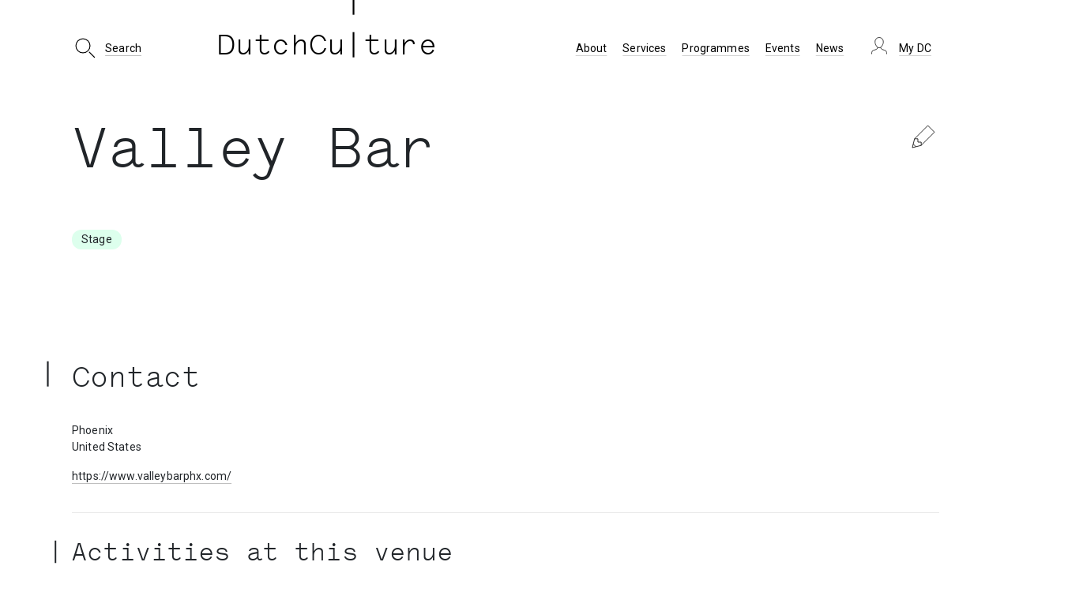

--- FILE ---
content_type: text/html; charset=UTF-8
request_url: https://dutchculture.nl/en/organisation/valley-bar
body_size: 38790
content:
<!DOCTYPE html>
<html lang="en" dir="ltr" prefix="og: https://ogp.me/ns#" class="h-100">
  <head>
    <meta charset="utf-8" />
<script async src="/sites/default/files/google_analytics/gtag.js?t9hz3d"></script>
<script>window.dataLayer = window.dataLayer || [];function gtag(){dataLayer.push(arguments)};gtag("js", new Date());gtag("set", "developer_id.dMDhkMT", true);gtag("config", "G-109X3LZZJH", {"groups":"default","page_placeholder":"PLACEHOLDER_page_location","allow_ad_personalization_signals":false});</script>
<link rel="canonical" href="https://dutchculture.nl/en/organisation/valley-bar" />
<meta property="og:site_name" content="DutchCulture" />
<meta property="og:url" content="https://dutchculture.nl/en/organisation/valley-bar" />
<meta property="og:title" content="Valley Bar" />
<meta name="twitter:card" content="summary_large_image" />
<meta name="twitter:site" content="@DutchCulture" />
<meta name="twitter:title" content="Valley Bar" />
<meta name="twitter:creator" content="@DutchCulture" />
<meta name="Generator" content="Drupal 10 (https://www.drupal.org)" />
<meta name="MobileOptimized" content="width" />
<meta name="HandheldFriendly" content="true" />
<meta name="viewport" content="width=device-width, initial-scale=1.0" />
<link rel="icon" href="/themes/custom/dc4theme/favicon.ico" type="image/vnd.microsoft.icon" />
<link rel="alternate" hreflang="und" href="https://dutchculture.nl/en/organisation/valley-bar" />

    <title>Valley Bar</title>
    <link rel="stylesheet" media="all" href="/sites/default/files/css/css_M7TSJg14DetD709RGQUMBzWnQIIKNSvbLJIa6Eek9Ss.css?delta=0&amp;language=en&amp;theme=dc4theme&amp;include=[base64]" />
<link rel="stylesheet" media="all" href="/sites/default/files/css/css_QskfGiwFkP6zmOIwEQqd8FH27qXUQSv5xJcjuSvbaJA.css?delta=1&amp;language=en&amp;theme=dc4theme&amp;include=[base64]" />
<link rel="stylesheet" media="all" href="https://cdn.jsdelivr.net/npm/daterangepicker/daterangepicker.css" />
<link rel="stylesheet" media="all" href="/sites/default/files/css/css_U3nCKWjJBX3R1Hd6xdT6gDHP3OXTIa5d2gmIfEuPphg.css?delta=3&amp;language=en&amp;theme=dc4theme&amp;include=[base64]" />

    <script src="https://cdnjs.cloudflare.com/ajax/libs/popper.js/1.12.9/umd/popper.min.js"></script>


      <meta name="viewport" content="width=device-width, initial-scale=1.0, maximum-scale=1.0, user-scalable=no" />
      <link rel="apple-touch-icon" sizes="180x180" href="/themes/custom/dc4theme/favicon/apple-touch-icon.png">
      <link rel="icon" type="image/png" sizes="32x32" href="/themes/custom/dc4theme/favicon/favicon-32x32.png">
      <link rel="icon" type="image/png" sizes="16x16" href="/themes/custom/dc4theme/favicon/favicon-16x16.png">
      <link rel="manifest" href="/themes/custom/dc4theme/favicon/site.webmanifest">
      <link rel="mask-icon" href="/themes/custom/dc4theme/favicon/safari-pinned-tab.svg" color="#086782">
      <link rel="shortcut icon" href="/themes/custom/dc4theme/favicon/favicon.ico">
      <meta name="msapplication-TileColor" content="#ffffff">
      <meta name="msapplication-config" content="/themes/custom/dc4theme/favicon/browserconfig.xml">
      <meta name="theme-color" content="#ffffff">


  </head>
  <body class="domain-dutchculture-nl path-node page-node-type-location    bg- d-flex flex-column h-100">
        <a href="#main-content" class="visually-hidden focusable skip-link">
      Skip to main content
    </a>
    
      <div class="dialog-off-canvas-main-canvas d-flex flex-column h-100" data-off-canvas-main-canvas>
    

<div class="modal" id="searchbox-modal">
  <div class="modal-dialog" role="document">
    <div class="modal-content">
      <div class="modal-body">
        <button type="button" class="close" data-dismiss="modal" aria-label="Close">
          <span aria-hidden="true"></span>
        </button>
        <br>
        <br>
        <div class="inner-addon right-addon">
  <span class="icon-search"><img src="/themes/custom/dc4theme/images/icons_s/DC-icon_S-search.svg"
                                                    alt="" width="40"></span>
  <span id="dc_loading"></span>
  <label for="dc3_searchbox" class="sr-only">Search</label>
  <input type="text" autocomplete="off" name="dc3_searchbox" id="dc3_searchbox" placeholder="Search our database"/>
</div>
<ul id="dc3_search_suggestions" class="noborders">
  <ul class="suggestionButtons nav justify-content-center" role="tablist">
    <li class="nav-item">
      <a class="nav-link active" id="artists-tab" data-toggle="tab" href="#artists" role="tab" aria-controls="artists"
         aria-selected="true"><img src="/themes/custom/dc4theme/images/icons_s/DC-icon_S-artist.svg" width="40" alt="">
        Search Artists</a>
    </li>
    <li class="nav-item">
      <a class="nav-link" id="disciplines-tab" data-toggle="tab" href="#disciplines" role="tab"
         aria-controls="disciplines" aria-selected="false"><img
          src="/themes/custom/dc4theme/images/icons_s/DC-icon_S-discipline.svg" alt="" width="40">Search Disciplines</a>
    </li>
    <li class="nav-item">
      <a class="nav-link" id="places-tab" data-toggle="tab" href="#places" role="tab" aria-controls="places"
         aria-selected="false"><img src="/themes/custom/dc4theme/images/icons_s/DC-icon_S-place.svg" alt="" width="40">Search
        Places</a>
    </li>
  </ul>

  <br>
  <br>

  <div class="tab-content" id="suggestionsTabContent">

    <div class="tab-pane fade show active" id="artists" role="tabpanel" aria-labelledby="artists-tab">
      <h3>Suggested artists</h3>
      <ul class="artist_suggestions">
                  <li class="active-result group-option"
              data-option-array-index="artist-1471402"><img alt="Artist"
              src="/themes/custom/dc4theme/images/icons_xs/DC-icon_XS-artist.svg"> Simone Lamsma</li>
                  <li class="active-result group-option"
              data-option-array-index="artist-1715887"><img alt="Artist"
              src="/themes/custom/dc4theme/images/icons_xs/DC-icon_XS-artist.svg"> MARRØN</li>
                  <li class="active-result group-option"
              data-option-array-index="artist-1468359"><img alt="Artist"
              src="/themes/custom/dc4theme/images/icons_xs/DC-icon_XS-artist.svg"> Circus Katoen</li>
                  <li class="active-result group-option"
              data-option-array-index="artist-1506540"><img alt="Artist"
              src="/themes/custom/dc4theme/images/icons_xs/DC-icon_XS-artist.svg"> HH Producties</li>
                  <li class="active-result group-option"
              data-option-array-index="artist-1716902"><img alt="Artist"
              src="/themes/custom/dc4theme/images/icons_xs/DC-icon_XS-artist.svg"> Fafi Abdel Nour</li>
              </ul>
    </div>

    <div class="tab-pane fade" id="disciplines" role="tabpanel" aria-labelledby="disciplines-tab">
      <ul class="discipline_suggestions">

                  <li class="active-result group-option"
              data-option-array-index="discipline-4"> Architecture</li>
                  <li class="active-result group-option"
              data-option-array-index="discipline-7668"> Art &amp; Science</li>
                  <li class="active-result group-option"
              data-option-array-index="discipline-22"> Audiovisual Media</li>
                  <li class="active-result group-option"
              data-option-array-index="discipline-46"> Design</li>
                  <li class="active-result group-option"
              data-option-array-index="discipline-3391"> Digital Culture</li>
                  <li class="active-result group-option"
              data-option-array-index="discipline-9155"><img src="/sites/default/files/icons/DC-icon_S-Education.svg" alt="" />
Education</li>
                  <li class="active-result group-option"
              data-option-array-index="discipline-15"> Heritage</li>
                  <li class="active-result group-option"
              data-option-array-index="discipline-3389"> Journalism</li>
                  <li class="active-result group-option"
              data-option-array-index="discipline-27"> Literature</li>
                  <li class="active-result group-option"
              data-option-array-index="discipline-33"> Music</li>
                  <li class="active-result group-option"
              data-option-array-index="discipline-3388"> Performing Arts</li>
                  <li class="active-result group-option"
              data-option-array-index="discipline-7667"> Sustainability</li>
                  <li class="active-result group-option"
              data-option-array-index="discipline-5"> Visual Arts</li>
              </ul>
    </div>

    <div class="tab-pane fade" id="places" role="tabpanel" aria-labelledby="places-tab">

      <h3>Suggested countries</h3>
      <ul class="place_suggestions">

                  <li class="active-result group-option" data-option-array-index="country-AT"><img
              src="/themes/custom/dc4theme/images/icons_xs/DC-icon_XS-place.svg" alt="Place"> Austria
          </li>
                  <li class="active-result group-option" data-option-array-index="country-BE"><img
              src="/themes/custom/dc4theme/images/icons_xs/DC-icon_XS-place.svg" alt="Place"> Belgium
          </li>
                  <li class="active-result group-option" data-option-array-index="country-CZ"><img
              src="/themes/custom/dc4theme/images/icons_xs/DC-icon_XS-place.svg" alt="Place"> Czech Republic
          </li>
        
      </ul>

      <h3>Suggested cities</h3>
      <ul class="place_suggestions">

                  <li class="active-result group-option" data-option-array-index="city-Barcelona|ES"><img
              src="/themes/custom/dc4theme/images/icons_xs/DC-icon_XS-place.svg" alt="Place"> Barcelona
          </li>
                  <li class="active-result group-option" data-option-array-index="city-Cologne|DE"><img
              src="/themes/custom/dc4theme/images/icons_xs/DC-icon_XS-place.svg" alt="Place"> Cologne
          </li>
                  <li class="active-result group-option" data-option-array-index="city-Stuttgart|DE"><img
              src="/themes/custom/dc4theme/images/icons_xs/DC-icon_XS-place.svg" alt="Place"> Stuttgart
          </li>
        
      </ul>
    </div>

  </div>
</ul>

      </div>
    </div>
  </div>
</div>
<div class="modal" id="search2022-modal">
  <div class="modal-dialog" role="document">
    <div class="modal-content container">
      <div class="modal-body">
        <div class="inner-addon left-addon right-addon searchbox2022">
  <span class="icon-submit" aria-hidden="true"><img src="/themes/custom/dc4theme/images/icons_s/DC-arrow-search.svg"></span>
  <span class="icon-search" aria-hidden="true"><img src="/themes/custom/dc4theme/images/icons_s/DC-icon_S-search.svg"></span>
  <span id="dc_loading"></span>
  <label for="searchbox2022" class="sr-only">Search</label>
  <input type="text" autocomplete="off" name="searchbox2022" id="searchbox2022" placeholder="Search"/>
</div>
        <button type="button" class="close" data-dismiss="modal" aria-label="Close">
          <span aria-hidden="true"></span>
        </button>
      </div>
    </div>
  </div>
</div>
<header>
  <nav class="navbar navbar-expand-lg navbar- text-dark bg-">
    <div class="container">

      <div class="dc_minilogo col-8 p-0 only_dc">
        <a href="/en" aria-label="DutchCulture" title="DutchCulture home">DutchCu|ture</a><br>
      </div>
      <div class="only_dc p-0">  <div class="search2022">
    <div class="search2022-modal" data-toggle="modal" data-target="#search2022-modal" tabindex="0">
        <span class="searchbutton"><span
            aria-hidden="true"><img alt="Search"
                                    src="/themes/custom/dc4theme/images/icons_s/DC-icon_S-search.svg"></span>
          <span class="txt">Search</span>
        </span>
    </div>
  </div>
</div>
      <div class="col-12 col-md-6 col-lg-6 col-xl-4 dc_fullpage_logo p-0 only_dc">
        <a href="/en" title="DutchCulture home" aria-label="DutchCulture">
          <div class="dashes">
            |<br>|
          </div>

          DutchCu&nbsp;ture
        </a>
      </div>
                                    
      <div class="only_ced p-0 col-10 col-md-auto">
        <a id="cedlogo" href="/nl"><img alt="Creative Europe Desk NL Home"
                                        src="/themes/custom/dc4theme/images/ced/logo2022.png"></a>
      </div>

      <div class="only_sch p-0 col-10 col-md-auto">
        <a id="schlogo" href="https://internationalheritage.dutchculture.nl/en"><img
            alt="International Heritage Cooperation"
            src="/themes/custom/dc4theme/images/sch/logo2021.png"></a>

        <a class="schbutton" id="schsearchbutton"><img alt="Search"
                                                       src="/themes/custom/dc4theme/images/icons_s/DC-icon_S-search.svg"></a>
        <span class="dc_loading"></span>
        <label for="sch_searchbox" class="sr-only">Search</label>
        <input type="text" id="sch_searchbox" autocomplete="off" name="sch_searchbox" placeholder=" search our database"
               class="form-control">
        <div class="sch_searchbox_icon">&nbsp;</div>
      </div>

      <div class="only_ta p-0 col-10 col-md-auto">
        <a id="talogo" href="https://www.transartists.org/en">| TransArtists</a>

        <a class="tabutton" id="tasearchbutton"><img alt="Search"
                                                     src="/themes/custom/dc4theme/images/icons_s/DC-icon_S-search.svg"></a>
        <span class="dc_loading"></span>
        <label for="ta_searchbox" class="sr-only">Search</label>
        <input type="text" id="ta_searchbox" autocomplete="off" name="ta_searchbox" placeholder=" search"
               class="form-control">
        <div class="ced_searchbox_icon">&nbsp;</div>
      </div>

      <div class="col-2 p-0 col-md-auto text-right">
        <button class="navbar-toggler collapsed" type="button" data-toggle="collapse"
                data-target="#navbarSupportedContent" aria-controls="navbarSupportedContent"
                aria-expanded="false" aria-label="Toggle navigation">
          <span class="navbar-toggler-icon"></span>
        </button>
      </div>

      <div class="collapse navbar-collapse col-12 col-xl-6 col-md-auto p-0 justify-content-end"
           id="navbarSupportedContent">
          <div class="region region-nav-main">
    <nav role="navigation" aria-labelledby="block-useraccountmenu-menu" id="block-useraccountmenu" class="settings-tray-editable block block-menu navigation menu--account" data-drupal-settingstray="editable">
            
  <h5 class="visually-hidden" id="block-useraccountmenu-menu">User account menu</h5>
  

        
        <ul class="navbar-nav mr-auto">
                                <li class="nav-item dropdown">
              <span class="nav-item nav-link dropdown-toggle" data-toggle="dropdown" title="Expand menu My DC">My DC</span>
                  <ul class="dropdown-menu">
                                  <li class="nav-item">
              <a href="/en/user/login?current=/en/organisation/valley-bar" class="nav-item nav-link" data-drupal-link-system-path="user/login">Log in</a>
          </li>
  
      </ul>
    
          </li>
  
      </ul>
    


  
  </nav>
<nav role="navigation" aria-labelledby="block-dc32dutchculturemainmenu-menu" id="block-dc32dutchculturemainmenu" class="settings-tray-editable block block-menu navigation menu--menu-dc32-dutchculture-main-menu" data-drupal-settingstray="editable">
            
  <h5 class="visually-hidden" id="block-dc32dutchculturemainmenu-menu">DC32 Dutchculture main menu</h5>
  

        
        <ul class="navbar-nav mr-auto">
                                <li class="nav-item dropdown">
              <a href="/en" title="Expand menu About" class="nav-item nav-link dropdown-toggle" data-toggle="dropdown" data-drupal-link-system-path="&lt;front&gt;">About</a>
                  <ul class="dropdown-menu">
                                  <li class="nav-item">
              <a href="/en/profile" class="nav-item nav-link" data-drupal-link-system-path="node/1403545">What we do</a>
          </li>
  
                              <li class="nav-item">
              <a href="/en/about-dutchculture/team" class="nav-item nav-link" data-drupal-link-system-path="node/1597595">Team DutchCulture</a>
          </li>
  
                              <li class="nav-item">
              <a href="/en/frequently-asked-questions" title="" class="nav-item nav-link" data-drupal-link-system-path="node/1482767">FAQ</a>
          </li>
  
                              <li class="nav-item">
              <a href="/en/vacancies" title="" class="menu-node-unpublished nav-item nav-link" data-drupal-link-system-path="node/1597589">Vacancies</a>
          </li>
  
                              <li class="nav-item">
              <a href="/en/partners" title="" class="nav-item nav-link" data-drupal-link-system-path="node/1524892">Partners</a>
          </li>
  
                              <li class="nav-item">
              <a href="/en/reports" class="nav-item nav-link" data-drupal-link-system-path="node/1597654">Reports</a>
          </li>
  
                              <li class="nav-item">
              <a href="/en/contact-us" title="" class="nav-item nav-link" data-drupal-link-system-path="node/1463841">Contact</a>
          </li>
  
      </ul>
    
          </li>
  
                              <li class="nav-item dropdown">
              <a href="/en" class="nav-item nav-link dropdown-toggle" data-toggle="dropdown" title="Expand menu Services" data-drupal-link-system-path="&lt;front&gt;">Services</a>
                  <ul class="dropdown-menu">
                                  <li class="nav-item">
              <a href="/en/funding" class="nav-item nav-link" data-drupal-link-system-path="node/1403551">Funding</a>
          </li>
  
                              <li class="nav-item">
              <a href="/en/countries" class="nav-item nav-link" data-drupal-link-system-path="node/1636320">Country Information</a>
          </li>
  
                              <li class="nav-item">
              <a href="/en/open-calls" class="nav-item nav-link" data-drupal-link-system-path="node/1636336">Open Calls</a>
          </li>
  
                              <li class="nav-item">
              <a href="/en/mobility-info-point" class="nav-item nav-link" data-drupal-link-system-path="node/1435949">Mobility Info Point</a>
          </li>
  
                              <li class="nav-item">
              <a href="/en/residencies" class="nav-item nav-link" data-drupal-link-system-path="node/1524957">Residencies</a>
          </li>
  
                              <li class="nav-item">
              <a href="/en/database" class="nav-item nav-link" data-drupal-link-system-path="database">Cultural Database</a>
          </li>
  
      </ul>
    
          </li>
  
                              <li class="nav-item dropdown">
              <a href="/en" title="Expand menu Programmes" class="nav-item nav-link dropdown-toggle" data-toggle="dropdown" data-drupal-link-system-path="&lt;front&gt;">Programmes</a>
                  <ul class="dropdown-menu">
                                  <li class="nav-item">
              <a href="https://www.transartists.org/" class="nav-item nav-link">TransArtists</a>
          </li>
  
                              <li class="nav-item">
              <a href="https://www.creativeeuropedesk.nl/" class="nav-item nav-link">Creative Europe Desk NL</a>
          </li>
  
                              <li class="nav-item">
              <a href="https://internationalheritage.dutchculture.nl/en" class="nav-item nav-link">International Heritage Cooperation</a>
          </li>
  
                              <li class="nav-item">
              <a href="/en/international-cultural-policy" title="" class="nav-item nav-link" data-drupal-link-system-path="node/1403536">Focal Countries</a>
          </li>
  
                              <li class="nav-item">
              <a href="/en/europe-heritage" title="" class="nav-item nav-link" data-drupal-link-system-path="node/1557677">Europe + Heritage</a>
          </li>
  
                              <li class="nav-item">
              <a href="/en/european-heritage-label" class="nav-item nav-link" data-drupal-link-system-path="node/1404246">European Heritage Label</a>
          </li>
  
                              <li class="nav-item">
              <a href="/en/forum-european-culture" title="" class="menu-node-unpublished nav-item nav-link" data-drupal-link-system-path="node/1597590">Forum on European Culture</a>
          </li>
  
                              <li class="nav-item">
              <a href="/en/visitors" title="" class="nav-item nav-link" data-drupal-link-system-path="node/1403565">Visitors programme</a>
          </li>
  
      </ul>
    
          </li>
  
                              <li class="nav-item">
              <a href="/en/events" title="" class="nav-item nav-link" data-drupal-link-system-path="node/1533243">Events</a>
          </li>
  
                              <li class="nav-item dropdown">
              <a href="/en" class="nav-item nav-link dropdown-toggle" data-toggle="dropdown" title="Expand menu News" data-drupal-link-system-path="&lt;front&gt;">News</a>
                  <ul class="dropdown-menu">
                                  <li class="nav-item">
              <a href="/en/news" class="nav-item nav-link" data-drupal-link-system-path="news">News Articles</a>
          </li>
  
                              <li class="nav-item">
              <a href="/en/videos-podcasts" class="nav-item nav-link" data-drupal-link-system-path="videos-podcasts">Videos and Podcasts</a>
          </li>
  
      </ul>
    
          </li>
  
      </ul>
    


  
  </nav>

  </div>

        
        <nav class="ced_zoek only_ced">
          <ul class="navbar-nav">
            <li class="nav-item"><a class="nav-item nav-link" href="/nl/find-ced">
                <img alt="Search" src="/themes/custom/dc4theme/images/icons_xs/DC-icon_XS-search.svg">
                Zoek</a>
            </li>
          </ul>
        </nav>
        <nav class="ced_languageswitch only_ced">
          <ul class="navbar-nav">
            <li class="nav-item">
              <a class="nav-item nav-link" href="/en/about-creative-europe-desk-nl">English</a>
            </li>
          </ul>
        </nav>
        <div class="searchbox2022mobile">
          <div class="inner-addon left-addon right-addon searchbox2022">
  <span class="icon-submit" aria-hidden="true"><img src="/themes/custom/dc4theme/images/icons_s/DC-arrow-search.svg"></span>
  <span class="icon-search" aria-hidden="true"><img src="/themes/custom/dc4theme/images/icons_s/DC-icon_S-search.svg"></span>
  <span id="dc_loading"></span>
  <label for="searchbox2022" class="sr-only">Search</label>
  <input type="text" autocomplete="off" name="searchbox2022" id="searchbox2022" placeholder="Search"/>
</div>
        </div>
      </div>

          </div>
  </nav>
</header>
<div class="headershadow"></div>

<div class="pushdown"></div>

  <div class="container title_container">
    <div class="row">
      <div class="col-12 page_title">
          <div class="region region-large-title">
    <div id="block-pagetitle" class="block block-core block-page-title-block">
  
    
      
  <h1 class="display-4 page-title"><span class="field field--name-title field--type-string field--label-hidden">Valley Bar</span>
</h1>


  </div>
<div class="views-element-container settings-tray-editable block block-views block-views-blockheader-image-disciplines-and-type" id="block-views-block-header-image-disciplines-and-type" data-drupal-settingstray="editable">
  
    
      <div><div class="view view-header-image view-id-header_image view-display-id-disciplines_and_type js-view-dom-id-f4fdd57e81b2d15010a2be5e0c19f505de962e0a250ac24b0362dc5bf381e9c2">
  
    
      

      <div class="view-content">
          <div><div class="views-field views-field-field-icon-small"><div class="field-content"></div></div><div class="views-field views-field-field-tax-discipline"><div class="field-content"></div></div><div class="views-field views-field-field-organisation-type"><div class="field-content"><div class="item-list"><ul><li>Stage</li></ul></div></div></div></div>

    </div>
  
            <div class="view-footer">
      
    </div>
    </div>
</div>

  </div>

  </div>

      </div>
    </div>
  </div>

  <br class="br_noimage"><br class="br_noimage">

<main role="main">
  
  
  
  <div class="container  p-0">
        <div class="row no-gutters">
            <div class="order-1 order-lg-2 col-12">
        <a id="main-content" tabindex="-1"></a>          <div class="region region-content">
    <div data-drupal-messages-fallback class="hidden"></div>

  

<article class="node node--type-location node--view-mode-full">

  <div class="artist_edit pull-right" data-toggle="tooltip" data-placement="bottom" title="Click here if you are representing this organisation and would like to edit this information"><a href="/en/user/login?destination=/en/mydc/claimnow/1546264"><img
        class="" src="/themes/custom/dc4theme/images/icons_s/DC-icon_S-edit.svg"></a>
  </div>

  
  <div class="pushcursor">|</div>
  <h2 class="block-title">Contact</h2>

  <div class="node__content">



     
      <div class="field field--name-field-address field--type-address field--label-hidden field__items">
              <div class="field__item"><p class="address" translate="no"><span class="locality">Phoenix</span><br>
<span class="country">United States</span></p></div>
          </div>
  
  <div class="field field--name-field-url field--type-link field--label-visually_hidden">
    <div class="field__label visually-hidden">URL</div>
              <div class="field__item"><a href="https://www.valleybarphx.com/" rel="nofollow" target="_blank">https://www.valleybarphx.com/</a></div>
          </div>

  </div>

</article>

  </div>

      </div>
    </div>
  </div>

</main>

<div class="container">
  <div class="row">
            <div class="region region-sidebar-second">
    <div class="views-element-container settings-tray-editable block block-views block-views-blockactivities-block-1" id="block-views-block-activities-block-1" data-drupal-settingstray="editable">
  
      <h2>Activities at this venue</h2>
    
      <div><div class="view view-activities view-id-activities view-display-id-block_1 js-view-dom-id-07eb5374413c8b78f82f0f17a6198733024e484b84e2f0e6a3a5af8324f54180">
  
    
        <div class="view-filters">
      <form class="views-exposed-form" data-drupal-selector="views-exposed-form-activities-block-1" action="/en/organisation/valley-bar" method="get" id="views-exposed-form-activities-block-1" accept-charset="UTF-8">
  <div class="form--inline clearfix">
  <div class="js-form-item form-item js-form-type-textfield form-type-textfield js-form-item-field-date-range-end-value form-item-field-date-range-end-value">
      <label for="edit-field-date-range-end-value--2">From</label>
        
  <input data-drupal-selector="edit-field-date-range-end-value" type="text" id="edit-field-date-range-end-value--2" name="field_date_range_end_value" value="2017-01-01" size="30" maxlength="128" class="form-text form-control" />


        </div>
<div class="js-form-item form-item js-form-type-textfield form-type-textfield js-form-item-field-date-range-value form-item-field-date-range-value">
      <label for="edit-field-date-range-value--2">To</label>
        
  <input data-drupal-selector="edit-field-date-range-value" type="text" id="edit-field-date-range-value--2" name="field_date_range_value" value="2030-12-31" size="30" maxlength="128" class="form-text form-control" />


        </div>
<div data-drupal-selector="edit-actions" class="form-actions js-form-wrapper form-wrapper" id="edit-actions--2">
  <input data-drupal-selector="edit-submit-activities-2" type="submit" id="edit-submit-activities--2" value="Filter" class="button js-form-submit form-submit btn btn-primary" />

</div>

</div>

</form>

    </div>
    

      <div class="view-content">
      

<table class="table table-striped table-condensed cols-5 sticky-enabled">
        <thead>
      <tr>
                                                  <th id="view-field-date-range-table-column" aria-sort="descending" class="views-field views-field-field-date-range is-active" scope="col"><a href="?field_date_range_end_value=2017-01-01&amp;field_date_range_value=2030-12-31&amp;order=field_date_range&amp;sort=asc" title="sort by Date(s)">Date(s)<span class="tablesort tablesort--asc">
  <span class="visually-hidden">
    Sort ascending
      </span>
</span>
</a></th>
                                                  <th id="view-field-organisation-table-column" class="views-field views-field-field-organisation" scope="col">Artist</th>
                                                  <th id="view-field-event-type-table-column" class="views-field views-field-field-event-type" scope="col">Type</th>
                                                  <th id="view-field-discipline-table-column" class="views-field views-field-field-discipline" scope="col">Discipline</th>
                                                  <th id="view-title-table-column" class="views-field views-field-title" scope="col">Title</th>
              </tr>
    </thead>
    <tbody>
          <tr>
                                                                                        <td headers="view-field-date-range-table-column" class="views-field views-field-field-date-range is-active"><time datetime="2024-10-17T12:00:00Z" class="datetime">17/10/2024</time>
          </td>
                                                                                        <td headers="view-field-organisation-table-column" class="views-field views-field-field-organisation"><a href="/en/organisation/judy-blank" hreflang="und">Judy Blank</a>          </td>
                                                                                        <td headers="view-field-event-type-table-column" class="views-field views-field-field-event-type">Concert <span class="covidimpact"></span>          </td>
                                                                                        <td headers="view-field-discipline-table-column" class="views-field views-field-field-discipline">Hip Hop &amp; Pop &amp; R&amp;B          </td>
                                                                                        <td headers="view-title-table-column" class="views-field views-field-title">          </td>
              </tr>
          <tr>
                                                                                        <td headers="view-field-date-range-table-column" class="views-field views-field-field-date-range is-active"><time datetime="2023-03-20T12:00:00Z" class="datetime">20/3/2023</time>
          </td>
                                                                                        <td headers="view-field-organisation-table-column" class="views-field views-field-field-organisation"><a href="/en/location/mauskovic-dance-band" hreflang="und">The Mauskovic Dance Band</a>          </td>
                                                                                        <td headers="view-field-event-type-table-column" class="views-field views-field-field-event-type">Concert <span class="covidimpact"></span>          </td>
                                                                                        <td headers="view-field-discipline-table-column" class="views-field views-field-field-discipline">Soul &amp; Funk &amp; Blues          </td>
                                                                                        <td headers="view-title-table-column" class="views-field views-field-title">          </td>
              </tr>
          <tr>
                                                                                        <td headers="view-field-date-range-table-column" class="views-field views-field-field-date-range is-active"><time datetime="2022-11-23T12:00:00Z" class="datetime">23/11/2022</time>
          </td>
                                                                                        <td headers="view-field-organisation-table-column" class="views-field views-field-field-organisation"><a href="/en/organisation/feng-suave" hreflang="und">Feng Suave</a>          </td>
                                                                                        <td headers="view-field-event-type-table-column" class="views-field views-field-field-event-type">Concert <span class="covidimpact"></span>          </td>
                                                                                        <td headers="view-field-discipline-table-column" class="views-field views-field-field-discipline">Hip Hop &amp; Pop &amp; R&amp;B          </td>
                                                                                        <td headers="view-title-table-column" class="views-field views-field-title">          </td>
              </tr>
          <tr>
                                                                                        <td headers="view-field-date-range-table-column" class="views-field views-field-field-date-range is-active"><time datetime="2022-09-28T12:00:00Z" class="datetime">28/9/2022</time>
          </td>
                                                                                        <td headers="view-field-organisation-table-column" class="views-field views-field-field-organisation"><a href="/en/location/mauskovic-dance-band" hreflang="und">The Mauskovic Dance Band</a>          </td>
                                                                                        <td headers="view-field-event-type-table-column" class="views-field views-field-field-event-type">Concert <span class="covidimpact"></span>          </td>
                                                                                        <td headers="view-field-discipline-table-column" class="views-field views-field-field-discipline">Soul &amp; Funk &amp; Blues          </td>
                                                                                        <td headers="view-title-table-column" class="views-field views-field-title">          </td>
              </tr>
          <tr>
                                                                                        <td headers="view-field-date-range-table-column" class="views-field views-field-field-date-range is-active"><time datetime="2019-02-25T12:00:00Z" class="datetime">25/2/2019</time>
          </td>
                                                                                        <td headers="view-field-organisation-table-column" class="views-field views-field-field-organisation"><a href="/en/location/mozes-and-firstborn" hreflang="und">Mozes and the Firstborn</a>          </td>
                                                                                        <td headers="view-field-event-type-table-column" class="views-field views-field-field-event-type">Concert <span class="covidimpact"></span>          </td>
                                                                                        <td headers="view-field-discipline-table-column" class="views-field views-field-field-discipline">Rock &amp; Indie &amp; Metal          </td>
                                                                                        <td headers="view-title-table-column" class="views-field views-field-title">          </td>
              </tr>
      </tbody>
</table>


    </div>
  
      
          </div>
</div>

  </div>

  </div>

      </div>
</div>

<div class="container">
  <div class="row fundedby">
    <div class="col-xs-12 col-md-12">
      <div class="ruler">
      </div>
    </div>

    <div class="col-xs-12 col-md-4 col-lg-4 col-lg-push-1 col-md-push-1 only_dc">
      <br>
      DutchCulture is generously<br>funded by:
    </div>
    <div class="col-xs-12 col-md-7 col-lg-7 only_dc">
      <div class="organisations">
        <ul class="list-top block--aside">
          <li class="first"><a href="https://www.rijksoverheid.nl/" target="_blank"
                               title="Government of the Netherlands">
              <img alt="Government of the Netherlands"
                   src="/themes/custom/dc4theme/images/RO_Logo_2_RGB_pos%20op%20kleur_x_en.png" height="120">

            </a></li>
          <li class="last"><a target="_blank" href="https://ec.europa.eu/programmes/creative-europe/"><img
                alt="Creative Europe" height="44"
                src="/themes/custom/dc4theme/images/Co-Funded.png"></a>
          </li>
        </ul>
      </div>
    </div>

    <div class="col-xs-12 col-md-4 col-lg-4 col-lg-push-1 col-md-push-1 only_ced">
      <br>
      Creative Europe Desk NL<br>wordt ondersteund door:
    </div>
    <div class="col-xs-12 col-md-7 col-lg-7 only_ced">
      <div class="organisations">
        <ul class="list-top block--aside">
          <li class="first"><a href="https://www.rijksoverheid.nl/" target="_blank">
              <svg width="88px" height="61px" viewBox="0 0 88 61"
                   xmlns="http://www.w3.org/2000/svg"
                   xmlns:xlink="http://www.w3.org/1999/xlink">
                <title>Group 10</title>
                <desc>Created with Sketch.</desc>
                <defs>
                  <polygon id="path-1"
                           points="25.4183853 10.5483923 25.4183853 0.000239006914 0 0.000239006914 0 10.5483923 0 21.0965455 25.4183853 21.0965455 25.4183853 10.5483923"></polygon>
                </defs>
                <g id="Correcties" stroke="none" stroke-width="1" fill="none"
                   fill-rule="evenodd">
                  <g id="Group-10">
                    <rect id="Rectangle-Copy" fill="#154273" x="0.309085097"
                          y="0.848624813" width="29.87"
                          height="59.6368289"></rect>
                    <g id="Page-1-Copy"
                       transform="translate(2.369085, 30.718625)">
                      <mask id="mask-2" fill="white">
                        <use xlink:href="#path-1"></use>
                      </mask>
                      <g id="Clip-2"></g>
                      <path
                        d="M14.1675332,9.63030559 C14.1675332,9.75777595 14.2456088,9.94420134 14.4161004,9.89082313 C14.424864,9.88683968 14.4328309,9.88922975 14.4304408,9.89799334 C14.4049467,10.0406008 14.1508027,10.1704612 14.0352827,10.0023597 C13.9325097,10.2190593 13.9564104,10.4222152 14.1778902,10.5417186 C14.1906372,10.5488888 14.1922306,10.5648226 14.1786868,10.5751796 C14.0464363,10.6715791 13.8400937,10.6492717 13.7436943,10.4644397 C13.562049,10.6014704 13.5883398,10.8938555 13.6990796,10.9934417 C13.6990796,10.9950351 13.194775,11.292997 12.7374751,11.0794842 C12.4339364,10.9344867 12.1869626,10.7480613 11.7957879,10.7783355 C11.8499628,10.2302129 12.1240241,10.0852154 12.6283287,10.0071398 C13.0314537,9.94181127 13.0824418,9.75618257 13.0250801,9.61596518 C12.8880495,9.57931745 12.6378889,9.70599112 12.6378889,9.70599112 C12.5924776,9.63030559 12.6578062,9.55143331 12.6578062,9.55143331 C12.6331088,9.5211591 12.6203618,9.41997951 12.6203618,9.41997951 C12.9023899,9.41997951 12.9517847,9.35783771 12.9517847,9.35783771 C13.0019761,9.0646559 12.7032175,9.033585 12.4761609,9.19132956 C12.3702012,9.09811687 12.3869317,8.97383327 12.3869317,8.97383327 C12.3558608,8.95789948 12.3359435,8.9093014 12.3359435,8.88779078 C12.3359435,8.81847878 12.6697565,8.63046 12.755799,8.60894938 C12.7781063,8.51175324 12.8992032,8.37711267 13.2537301,8.40898026 C13.2959546,8.31497088 13.2274393,7.97159761 13.1836214,7.8791816 C13.1700777,7.85129746 13.1899949,7.83536367 13.2210658,7.85448422 C13.3453494,7.9333565 13.4688363,8.22255487 13.5524887,8.2281317 C13.5524887,8.2281317 13.9516303,8.01939899 13.9715475,8.03055265 C13.9906681,8.0417063 14.0464363,8.48705585 14.0464363,8.48705585 C14.0998146,8.55238441 14.4073368,8.48864923 14.5419774,8.54680758 C14.576235,8.561148 14.5746416,8.58584538 14.5443674,8.59062552 C14.4439845,8.60815269 14.1229186,8.7467767 14.0695403,8.83520926 C14.2543724,9.11166059 14.1675332,9.51797234 14.1675332,9.63030559 L14.1675332,9.63030559 Z M10.6063302,9.85736216 C10.5768526,9.89879003 10.4780631,9.85576878 10.4406187,9.8390383 C10.4326518,9.83505485 10.4310584,9.8390383 10.4342452,9.84461513 C10.4573492,9.89799334 10.552952,10.0565346 10.6931693,10.0565346 C10.7569045,10.0565346 10.8501172,10.0190902 10.876408,9.97686562 C10.876408,9.97686562 11.4277173,10.1553241 11.7009818,10.2310096 C11.5950221,10.3720237 11.5288969,10.5417186 11.5153531,10.725754 C11.2954668,10.5903167 10.4159213,10.1186764 10.4159213,10.1186764 L10.1434534,10.4915272 C10.0980421,10.5528723 9.88054583,10.394331 9.92516046,10.3321892 L10.1338932,10.0469743 C10.0645812,9.97447555 9.8988697,10.0198869 9.85345838,10.0334306 C9.84708487,10.035024 9.84150804,10.0318372 9.84708487,10.0206836 C9.87417232,9.96491527 9.97694529,9.79203361 10.2366661,9.8701092 C10.2374628,9.71236463 10.0016427,9.76255609 9.94029756,9.77928657 C9.93233066,9.78087995 9.9299406,9.77848988 9.9371108,9.77131967 C10.000846,9.70280436 10.1920515,9.54744986 10.406361,9.67492022 L10.4995737,9.54585648 L10.3107583,9.34748075 L10.429465,9.18495604 L10.5617155,9.36341454 L11.5766982,7.97319099 C11.6013956,7.93893333 11.8029581,7.88077498 11.8786436,7.8640445 C11.8866105,7.94212009 11.8953741,8.1508528 11.8714734,8.18511045 L10.8724245,9.58728435 L11.0835473,9.65659635 L10.9672306,9.81991775 L10.7186634,9.70439774 L10.6063302,9.85736216 Z M18.181256,17.1741605 C18.194003,17.1717704 18.1963931,17.1614135 18.1876295,17.1550399 C18.0561757,17.0697941 17.9534027,16.9502907 17.9534027,16.8196336 C17.9534027,16.5862035 18.4011423,16.2802746 18.6146552,16.2802746 C18.7421255,16.2802746 18.8337448,16.4324424 19.0791253,16.4324424 C19.2065956,16.4324424 19.3547799,16.3814542 19.4774701,16.2268964 C19.4862337,16.2157428 19.4814536,16.2061825 19.4671132,16.2085726 C19.3651369,16.2245064 19.0878889,16.2930217 18.9588251,15.7927005 C18.8249813,15.2724621 18.7795699,14.8940345 19.01061,14.6948621 C19.2057989,14.5267606 20.0662238,14.2009145 20.5386608,14.0208626 C20.5641549,14.0105056 20.5625615,13.9937752 20.5386608,13.9881983 C20.4080037,13.9515506 20.2805334,13.8718816 20.2638029,13.7109503 C20.2518525,13.6105674 20.2725665,13.4735368 20.3864931,13.4066148 C20.1522663,13.1540642 19.6893896,12.9771991 19.4448059,12.9771991 C18.5086954,12.9771991 17.7151925,14.2455291 17.3351715,14.2455291 C17.2873701,14.2455291 17.226025,14.2272052 17.1702567,14.1467396 C17.1575097,14.1292124 17.1447626,14.127619 17.1447626,14.1570965 C17.1447626,14.5395076 17.3471218,14.5737653 17.4554716,14.5737653 C17.5160201,14.574562 17.5821453,14.5554414 17.62915,14.528354 C17.641897,14.5211837 17.6474739,14.5259639 17.6474739,14.5403043 C17.6474739,14.5562381 17.6442871,14.5936825 17.6442871,14.62077 C17.6442871,15.0716963 18.1159274,15.5648473 18.1159274,15.5648473 C17.9032113,15.7871237 17.3702258,16.1591778 17.2212449,15.9608021 C17.1575097,15.8811331 16.8786683,15.3784219 16.5058175,15.7783601 C16.4922738,15.7927005 16.5010374,15.8102277 16.5265314,15.8102277 C16.7368575,15.8102277 16.9001789,15.9528352 16.8444106,16.1703315 C16.5416685,15.9289345 16.1242031,15.9679723 16.1242031,16.5248584 C16.1242031,16.5471657 16.1465104,16.5511491 16.1568674,16.536012 C16.3560398,16.2500004 16.671529,16.443596 16.7169403,16.4842272 C16.5058175,16.5168915 16.1393402,16.764662 16.4612029,17.2052314 C16.4747466,17.2243519 16.4874936,17.2195718 16.489087,17.2052314 C16.522548,16.9152363 16.6986164,16.8666383 16.8420206,16.8666383 C17.1375924,16.8666383 17.3534954,17.1383095 17.5789585,16.8491111 C17.6602209,17.226742 18.0792797,17.190891 18.181256,17.1741605 L18.181256,17.1741605 Z M7.8386301,16.8491111 C8.06488998,17.1383095 8.28079289,16.8666383 8.57636477,16.8666383 C8.71976892,16.8666383 8.89663404,16.9152363 8.92929831,17.2052314 C8.93089169,17.2195718 8.94363873,17.2243519 8.95718245,17.2052314 C9.2790451,16.764662 8.91256783,16.5168915 8.70144506,16.4842272 C8.74685637,16.443596 9.0623455,16.2500004 9.26151793,16.536012 C9.27267158,16.5511491 9.2941822,16.5471657 9.2941822,16.5248584 C9.2941822,15.9679723 8.87671679,15.9289345 8.57477139,16.1703315 C8.51740973,15.9528352 8.68152781,15.8102277 8.8918539,15.8102277 C8.91734797,15.8102277 8.92611156,15.7927005 8.91256783,15.7783601 C8.53971704,15.3784219 8.26087564,15.8811331 8.19714047,15.9608021 C8.04815949,16.1591778 7.51517407,15.7871237 7.30245792,15.5648473 C7.30245792,15.5648473 7.77330154,15.0716963 7.77330154,14.62077 C7.77330154,14.5936825 7.77011478,14.5562381 7.77011478,14.5403043 C7.77011478,14.5259639 7.7764883,14.5211837 7.78923533,14.528354 C7.83624003,14.5554414 7.90236527,14.574562 7.96291369,14.5737653 C8.0704668,14.5737653 8.27441937,14.5395076 8.27441937,14.1570965 C8.27441937,14.127619 8.26087564,14.1292124 8.2489253,14.1467396 C8.19236033,14.2272052 8.13101522,14.2455291 8.08321384,14.2455291 C7.70319284,14.2455291 6.9088932,12.9771991 5.97357948,12.9771991 C5.72899573,12.9771991 5.26611901,13.1540642 5.03189223,13.4066148 C5.14502217,13.4735368 5.1665328,13.6105674 5.15537914,13.7109503 C5.13785197,13.8718816 5.01038161,13.9515506 4.8797245,13.9881983 C4.8566205,13.9937752 4.85423043,14.0105056 4.8797245,14.0208626 C5.3521615,14.2009145 6.21258639,14.5267606 6.40777537,14.6948621 C6.63881539,14.8940345 6.59340407,15.2724621 6.4595602,15.7927005 C6.33049647,16.2930217 6.05404514,16.2245064 5.95206885,16.2085726 C5.93693175,16.2061825 5.93215161,16.2157428 5.94171189,16.2268964 C6.06360541,16.3814542 6.2117897,16.4324424 6.33926005,16.4324424 C6.58464049,16.4324424 6.6762598,16.2802746 6.80373016,16.2802746 C7.017243,16.2802746 7.46498262,16.5862035 7.46498262,16.8196336 C7.46498262,16.9502907 7.36300634,17.0697941 7.23075584,17.1550399 C7.22199226,17.1614135 7.22358564,17.1717704 7.23633267,17.1741605 C7.33910565,17.190891 7.75816444,17.226742 7.8386301,16.8491111 L7.8386301,16.8491111 Z M12.2554779,9.30844295 C12.4180026,9.26701508 12.5980544,9.28613564 12.617175,9.29250916 C12.6426691,9.30127274 12.6418724,9.34031054 12.6131916,9.34429399 C12.2722084,9.38731523 12.2570713,9.54426311 12.039575,9.54426311 C11.8969675,9.54426311 11.741613,9.40006227 11.800568,9.18734611 C11.8077383,9.16025866 11.8292489,9.15946197 11.8348257,9.18495604 C11.857133,9.27737205 11.9893835,9.37695827 12.2554779,9.30844295 L12.2554779,9.30844295 Z M13.1079359,8.73721642 C12.8768958,8.72287601 12.7287116,8.77466084 12.7358818,8.84875298 C12.848215,8.96666306 12.997196,8.95311934 13.1079359,8.73721642 L13.1079359,8.73721642 Z M11.1624196,14.7514271 C11.0333558,14.9083749 10.9210226,14.7578006 10.7521244,14.7578006 C10.5927864,14.7578006 10.5664957,14.8908478 10.5625122,14.944226 C10.5617155,14.9537863 10.5561387,14.956973 10.5497652,14.9474127 C10.3697133,14.7012356 10.5704791,14.5673918 10.6883892,14.5498646 C10.670862,14.5323374 10.4939969,14.4136306 10.380867,14.576952 C10.3729001,14.5889024 10.3617464,14.5833255 10.3617464,14.5689851 C10.3561696,14.263853 10.5983633,14.2423423 10.7577012,14.3761862 C10.786382,14.2606662 10.7114932,14.1833873 10.5824295,14.1770138 C10.5672924,14.1770138 10.5649023,14.1666568 10.5712758,14.1602833 C10.624654,14.1013283 10.6772355,14.0750375 10.7306138,14.0750375 C10.9003087,14.0750375 10.9218193,14.2901437 11.0325592,14.2901437 C11.1990673,14.2901437 11.4348875,14.0654772 11.4571948,14.0415765 C11.4524146,14.0288295 11.2930767,13.5978204 11.3249443,13.3396929 C11.3265377,13.3293359 11.3201641,13.3277426 11.3129939,13.331726 C11.233325,13.3771373 11.0285757,13.3755439 11.0285757,13.1245867 C11.0285757,13.1038727 11.0349492,13.1022794 11.0461029,13.1190099 C11.1353321,13.2424968 11.2803297,13.1030761 11.3528284,13.0218137 C11.4317007,12.9341778 11.8499628,12.3247102 12.409239,12.3247102 C12.5319292,12.3255069 12.6904705,12.3924288 12.8179408,12.4808614 C12.6251419,12.7158849 12.8163474,12.9405514 12.9597516,12.9118705 C12.9764821,12.9086838 12.9796688,12.9246176 12.963735,12.9301944 C12.2252037,13.2074424 11.8945774,13.318979 11.8945774,13.9372102 C11.8945774,14.2598695 12.0053173,14.4391247 12.1949295,14.3969002 C12.2092699,14.3929167 12.2132533,14.3992902 12.2028963,14.4104439 C12.134381,14.4925029 12.0547121,14.5195904 11.9893835,14.5195904 C11.8356224,14.5195904 11.8085349,14.4351413 11.7256792,14.4351413 C11.6412301,14.4351413 11.3663722,14.5968693 11.3663722,14.7323065 C11.3663722,14.7840914 11.3982397,14.8534034 11.4954359,14.9171385 C11.5018094,14.921122 11.4986226,14.9259021 11.4930458,14.9266988 C11.430904,14.9386492 11.212611,14.956973 11.1624196,14.7514271 L11.1624196,14.7514271 Z M10.1641674,12.1247411 L9.8757657,12.0498523 L9.85106831,12.0857033 L9.51645863,11.9383157 C9.51645863,11.9383157 9.76343245,11.9367223 9.81601397,11.9359256 C9.84389811,11.9359256 9.84549149,11.9183985 9.83115107,11.904058 C9.69412044,11.7702142 9.57541367,11.6538975 9.57541367,11.6538975 C9.57541367,11.6538975 9.71085092,11.7040889 9.9060399,11.7765877 C9.92755053,11.7845546 9.93631411,11.7686208 9.92516046,11.7534837 C9.83194776,11.6156564 9.7052741,11.4308243 9.7052741,11.4308243 C9.7052741,11.4308243 9.97455522,11.6108762 10.0295268,11.647524 C10.047054,11.660271 10.0605977,11.6483206 10.0534275,11.6307935 C9.98172543,11.452335 9.89966639,11.2507725 9.89966639,11.2507725 L10.196035,11.5304106 C10.2095787,11.5423609 10.2247158,11.5359874 10.2207323,11.5168668 C10.1920515,11.3838197 10.13947,11.1376425 10.13947,11.1376425 L10.3561696,11.454725 C10.3689166,11.4730489 10.3856471,11.4682688 10.3856471,11.4459615 C10.3872405,11.3838197 10.3928173,11.0994014 10.3928173,11.0994014 C10.3928173,11.0994014 10.4844366,11.3089308 10.5306446,11.4164839 C10.5394082,11.4379946 10.5561387,11.4395879 10.5680891,11.4117038 C10.5824295,11.3774461 10.6796256,11.1432194 10.6796256,11.1432194 L10.6923727,11.5049165 L10.6437746,11.5136801 L10.5832262,11.9486727 C11.0142353,11.8474931 11.5512042,11.1105551 11.9630927,11.1105551 C12.4530569,11.1105551 12.6307187,11.6849684 13.5373516,11.3941766 C13.7652049,11.7327697 13.8456705,12.0267483 13.9341031,12.4338567 C14.2830532,12.7628895 14.7746107,12.6529464 14.7746107,12.3039963 C14.7746107,11.8355427 14.263136,11.7455168 14.263136,11.2563493 C14.263136,11.0380563 14.4161004,10.7233639 14.8343625,10.7233639 C15.0550455,10.7233639 15.3792982,10.81817 15.5657236,10.81817 C15.7864067,10.81817 15.8342081,10.6580353 15.8589054,10.5919101 C15.8788227,10.5417186 15.9393711,10.5584491 15.9337943,10.5974869 C15.9258274,10.6428982 15.9592884,10.7074301 15.9592884,10.8117964 C15.9592884,11.1217087 15.508362,11.1623399 15.4525937,11.1240988 C15.4294897,11.1073683 15.4127592,11.1328624 15.4294897,11.1456094 C15.4972083,11.200581 15.4820712,11.3846163 15.4016056,11.5025264 C15.3912486,11.5152735 15.3792982,11.5128834 15.3761115,11.500933 C15.3283101,11.2786566 15.0677926,11.005392 14.8383459,11.005392 C14.7546935,11.005392 14.586592,11.0539901 14.586592,11.2483824 C14.586592,11.5272238 15.1442748,11.7805711 15.1442748,12.3581712 C15.1442748,12.9580785 14.5499442,13.1014827 13.952427,12.9525017 C13.9731409,13.5205415 14.8208188,13.8583379 14.840736,13.4520262 C14.8423294,13.424142 14.8574665,13.4408725 14.8662301,13.4528228 C14.992107,13.6265012 14.9347454,13.7587517 14.7738141,13.8256736 C14.9219983,13.8925956 14.9482891,14.1905575 14.992107,14.3682193 C15.0566389,14.6351104 15.3402604,14.4877228 15.3538042,14.4797559 C15.369738,14.4701956 15.3745181,14.4789592 15.3689413,14.4956897 C15.2613882,14.7737344 14.9761732,14.6685713 14.9761732,14.6685713 C14.8271923,14.7737344 15.0072441,14.8677438 15.1426814,14.9083749 C15.1633953,14.9139518 15.1618019,14.9282922 15.1458682,14.9346657 C15.0462819,14.9713134 14.8327691,15.0382354 14.7291994,14.8589802 C14.6527172,15.0446089 14.494176,15.0390321 14.4336275,15.0390321 C14.3236844,15.0390321 14.2511856,15.1513653 14.2766797,15.3003463 C14.2790697,15.31389 14.2703062,15.3178735 14.2599492,15.3099066 C13.9994317,15.1370249 14.1492093,14.933869 14.2543724,14.8836776 C14.2360485,14.8725239 14.0567933,14.7976351 13.9803111,15.0079612 C13.9747343,15.023895 13.9643773,15.0246916 13.9588005,15.0095545 C13.8448739,14.7068125 14.093441,14.6191766 14.2726962,14.6948621 C14.2599492,14.6526376 14.1659398,14.5044533 13.9309163,14.5522546 C13.9205594,14.5554414 13.9133892,14.5506613 13.9197627,14.5355242 C13.9588005,14.4431082 14.0751172,14.3060775 14.28863,14.4447015 C14.3977765,14.5124202 14.5857953,14.4136306 14.6033225,14.4048671 C14.2233015,13.6496052 13.4855668,14.2821768 13.320652,13.6902364 C13.3174653,13.6774893 13.3031248,13.6663357 13.2927679,13.699 C13.2537301,13.8256736 12.9318674,13.8336405 12.8729124,13.58587 C12.8681323,13.5659528 12.8753025,13.5635627 12.8880495,13.5763097 C12.9350542,13.6241111 13.0362338,13.6663357 13.169281,13.4743335 C13.2569168,13.3476598 13.2696639,13.1779649 13.2696639,13.0632416 C13.2696639,12.6027549 12.8107706,11.832356 12.0945465,11.832356 C11.6420268,11.832356 11.1560461,12.0084244 10.7951456,12.271332 L11.1313487,12.3486109 C11.0994811,12.6887974 10.7720416,12.8863765 10.4724863,12.802724 L10.5242711,12.4139395 C10.4724863,12.4306699 10.3402358,12.4768779 10.2701271,12.5772608 C10.2645503,12.5852277 10.2541933,12.5828377 10.2518032,12.5740741 C10.1904581,12.3541877 10.3729001,12.2426512 10.429465,12.2139703 C10.4358386,12.2099869 10.4350419,12.2052068 10.4230915,12.2052068 C10.2605668,12.1996299 10.1689475,12.3191334 10.1426567,12.3605612 C10.1386733,12.3669348 10.1315031,12.3653414 10.1299097,12.3597646 C10.116366,12.3191334 10.0876852,12.2052068 10.1641674,12.1247411 L10.1641674,12.1247411 Z M12.709591,19.2559107 C15.5633336,19.2559107 18.4608941,19.4048917 18.8393217,19.8359008 C18.8703926,19.8701585 18.8823429,19.8351041 18.8823429,19.8088134 L18.8831396,18.2966963 C18.8831396,17.8553302 15.8931631,17.5987961 12.709591,17.5987961 C9.52522222,17.5987961 6.53524572,17.8553302 6.53524572,18.2966963 L6.53604241,19.8088134 C6.53604241,19.8351041 6.54878945,19.8701585 6.57906366,19.8359008 C6.95749127,19.4048917 9.85584845,19.2559107 12.709591,19.2559107 L12.709591,19.2559107 Z M17.3654457,19.9315036 L17.3654457,20.5871792 C17.3654457,21.7017481 19.2018155,20.6564912 20.9736534,20.5433613 C22.4451393,20.4469618 22.8554345,20.8229994 22.8554345,20.8229994 L22.5861534,19.3355797 C22.571813,19.2543173 22.2539338,19.0256674 21.2389511,19.0256674 C20.0184224,19.0256674 19.4057681,19.2590975 19.1826949,19.3379698 L19.1826949,20.1187257 C19.1826949,20.2971842 19.0934657,20.3840234 18.9580284,20.4381983 C18.9580284,20.3728697 18.7540759,19.9315036 17.3654457,19.9315036 L17.3654457,19.9315036 Z M6.46035689,20.4381983 C6.32491964,20.3840234 6.23569039,20.2971842 6.23569039,20.1187257 L6.23569039,19.3379698 C6.01182058,19.2590975 5.39996288,19.0256674 4.17943424,19.0256674 C3.16524823,19.0256674 2.84736904,19.2543173 2.83223193,19.3355797 L2.56295081,20.8229994 C2.56295081,20.8229994 2.97324601,20.4469618 4.44473191,20.5433613 C6.21736653,20.6564912 8.05293963,21.7017481 8.05293963,20.5871792 L8.05293963,19.9315036 C6.66430946,19.9315036 6.46035689,20.3728697 6.46035689,20.4381983 L6.46035689,20.4381983 Z M9.83991466,7.55094544 C9.41368566,7.64415814 9.10775681,7.73179401 8.97072618,7.77401856 C8.97789639,7.58599979 9.04959846,7.41152474 9.2169033,7.37248694 C9.23841392,7.36691012 9.24399075,7.33822929 9.22407351,7.32468556 C8.84484921,7.07293161 8.64089664,7.55572558 8.63531981,7.57165937 C8.50067925,7.56130241 8.29592999,7.60352696 8.29592999,7.78596891 C8.29592999,8.32931129 7.05150066,8.63125669 6.76309898,8.67587132 C7.27138702,8.87185699 7.48330648,9.51239552 7.48330648,9.51239552 C7.85137713,9.14352818 8.28318296,8.81768209 8.37798903,8.81768209 C8.47598187,8.81768209 8.51342628,8.94116899 8.52139318,9.01446445 C8.52378325,9.03836514 8.54609056,9.04633203 8.56122767,9.02482141 C8.75402658,8.73721642 8.66161057,8.67188787 8.64647347,8.58664207 C8.63372643,8.51972013 8.65284698,8.26796618 8.93487514,8.2974437 L8.93487514,11.927162 L8.78987761,11.9558429 C8.72375237,11.9677932 8.19315702,11.5160701 7.58528277,11.0962147 C6.97740852,10.6755625 6.65156242,10.9273164 5.95844237,11.3025573 C5.05180948,11.7933182 4.13402293,11.3479686 4.13402293,11.3479686 C3.35247032,11.9064481 3.08637595,13.5221348 3.08637595,13.5221348 C2.93102146,13.5890568 2.6720973,13.6591655 2.42751356,13.6591655 C1.83079296,13.6591655 1.72164647,13.2974683 1.72164647,13.0815654 C1.72164647,12.1605921 2.87445649,11.765434 2.87445649,10.8572078 C2.87445649,10.6373214 2.77327689,9.74104546 1.6650815,9.74104546 C1.52327073,9.74104546 0.677186257,9.73945209 0.673202808,9.73945209 C0.258127467,9.73945209 0.153761115,9.44069344 0.0963994554,9.32597012 C0.0740921434,9.2813555 0.0318675886,9.30764626 0.0478013828,9.34270061 C0.0796689714,9.41838613 0,9.53470283 0,9.76494616 C0,10.1338135 0.216699602,10.3552932 0.619824598,10.3552932 C0.803859921,10.3552932 0.976741589,10.3035084 1.03250987,10.2700474 C1.06995429,10.2477401 1.08987153,10.2835912 1.07234436,10.3043051 C0.896275928,10.5090543 0.881935513,10.8938555 0.954434277,10.9870682 C0.971961451,11.0093755 0.993472073,11.0037987 0.997455522,10.9854748 C1.09465167,10.5958935 1.45953556,10.2278229 1.95109311,10.2278229 C2.55259384,10.2278229 2.54940708,10.7392977 2.54940708,10.8627846 C2.54940708,11.6021126 1.25080285,12.1438616 1.25080285,13.1604377 C1.25080285,14.1913542 2.33987769,14.4120373 2.97085594,14.2487159 C2.93420822,15.280429 1.75271737,15.6317692 1.71686633,14.8932378 C1.71447626,14.8581835 1.68898219,14.8502166 1.66986164,14.8964246 C1.52008397,15.2613085 1.57903901,15.5823744 2.03952567,15.6843507 C2.07059657,15.6915209 2.05545946,15.7090481 2.02677863,15.7281687 C1.57186881,16.0181637 1.81804593,17.1550399 1.84114993,17.4896496 C1.87540759,17.9724436 1.39500369,17.9142852 1.35596589,17.9007415 C1.33604865,17.8927746 1.3169281,17.9031316 1.34720231,17.9413727 C1.68738881,18.3580414 2.10804098,17.9772237 2.10804098,17.9772237 C2.42512349,18.0768099 2.22834113,18.3468878 2.01642167,18.4886985 C1.98375739,18.5110058 1.98614746,18.5333131 2.02199849,18.5357032 C2.06979988,18.53889 2.56056074,18.5795212 2.64819661,18.1883465 C2.8656929,18.4480673 3.18596217,18.3532613 3.2528841,18.3190036 C3.34769018,18.2712022 3.80738014,18.1038974 3.85358815,18.620949 C3.85597822,18.6583934 3.87828553,18.6344927 3.89342263,18.6145755 C4.24077935,18.1771928 3.86792856,17.9079117 3.66158593,17.8760441 C3.67831641,17.8513468 3.95715781,17.6203067 4.20731838,17.9413727 C4.22404886,17.9628833 4.23998266,17.9676635 4.24316942,17.9238455 C4.27185025,17.3693495 3.82092387,17.3183613 3.52853874,17.5597583 C3.51499502,17.5031933 3.41779887,17.190891 3.85916497,17.2020446 C3.86952194,17.2020446 3.89023587,17.1861108 3.86792856,17.1646002 C3.52614867,16.8029031 3.24412052,17.1319359 3.17879196,17.2108082 C3.02662422,17.3900634 2.64660323,17.3183613 2.61154888,17.3135812 C2.73105234,15.3863888 4.42959481,16.0691519 4.6630249,15.1322448 C4.67338186,15.08285 4.69568917,15.1011739 4.70046931,15.1194977 C4.76420449,15.3481477 5.34100784,15.3800153 5.44696757,14.9290889 C5.4525444,14.9012047 5.44935764,14.8796941 5.42864371,14.9004081 C4.93708616,15.3911689 3.83048415,13.8567445 5.34100784,12.6091284 C6.63084849,11.5455477 7.78684526,12.1382848 8.22661799,12.4888283 C8.24972199,12.6425894 8.15810267,12.6927809 8.09994432,12.7111047 C8.0784337,12.7174782 8.07206018,12.7365988 8.10552115,12.7501425 C8.22821137,12.7971472 8.40109303,12.7820101 8.48235539,12.6664901 C8.75960341,12.8608824 8.52218987,13.1038727 8.41065331,13.1715914 C8.38197248,13.1899152 8.39471952,13.2082391 8.41782352,13.2130192 C8.67276423,13.2592272 8.88149693,12.9987097 8.8918539,12.8497287 L8.93487514,12.8736294 L8.93487514,13.9690778 C8.93487514,15.5289962 10.7345972,15.7456958 12.709591,17.0682008 C14.6837881,15.7456958 16.4835102,15.5289962 16.4835102,13.9690778 L16.4835102,12.8736294 L16.5265314,12.8497287 C16.5368884,12.9987097 16.7464178,13.2592272 17.0005618,13.2130192 C17.0244625,13.2082391 17.0364128,13.1899152 17.0085287,13.1715914 C16.8961955,13.1038727 16.6587819,12.8608824 16.9360299,12.6664901 C17.0164956,12.7820101 17.190174,12.7971472 17.3128642,12.7501425 C17.3463251,12.7365988 17.3399516,12.7174782 17.318441,12.7111047 C17.2602827,12.6927809 17.1686633,12.6425894 17.1917673,12.4888283 C17.6315401,12.1382848 18.7875368,11.5455477 20.0773775,12.6091284 C21.5886979,13.8567445 20.4812992,15.3911689 19.9897416,14.9004081 C19.9690277,14.8796941 19.9658409,14.9012047 19.9714178,14.9290889 C20.0773775,15.3800153 20.6541808,15.3481477 20.717916,15.1194977 C20.7226962,15.1011739 20.7450035,15.08285 20.7561571,15.1322448 C20.9895872,16.0691519 22.6881297,15.3863888 22.8068364,17.3135812 C22.7717821,17.3183613 22.3917611,17.3900634 22.2395934,17.2108082 C22.1742648,17.1319359 21.8922367,16.8029031 21.5504568,17.1646002 C21.5273528,17.1861108 21.5488634,17.2020446 21.560017,17.2020446 C22.0005865,17.190891 21.9033903,17.5031933 21.8898466,17.5597583 C21.5974615,17.3183613 21.1457384,17.3693495 21.1752159,17.9238455 C21.1784027,17.9676635 21.1943365,17.9628833 21.2110669,17.9413727 C21.4612275,17.6203067 21.7400689,17.8513468 21.7575961,17.8760441 C21.5504568,17.9079117 21.177606,18.1771928 21.5257594,18.6145755 C21.5400998,18.6344927 21.5616104,18.6583934 21.5647972,18.620949 C21.6102085,18.1038974 22.0706951,18.2712022 22.1655012,18.3190036 C22.2332198,18.3532613 22.5526924,18.4480673 22.7701887,18.1883465 C22.8570279,18.5795212 23.3493821,18.53889 23.3963868,18.5357032 C23.4322379,18.5333131 23.4346279,18.5110058 23.4019637,18.4886985 C23.1900442,18.3468878 22.9932618,18.0768099 23.311141,17.9772237 C23.311141,17.9772237 23.7309965,18.3580414 24.071183,17.9413727 C24.1006605,17.9031316 24.0823367,17.8927746 24.0624194,17.9007415 C24.0233816,17.9142852 23.5429777,17.9724436 23.5780321,17.4896496 C23.6003394,17.1550399 23.8473132,16.0181637 23.3916067,15.7281687 C23.3629259,15.7090481 23.3477888,15.6915209 23.3796563,15.6843507 C23.8393463,15.5823744 23.8983014,15.2613085 23.7493204,14.8964246 C23.7294031,14.8502166 23.7039091,14.8581835 23.701519,14.8932378 C23.665668,15.6317692 22.4849738,15.280429 22.4475294,14.2487159 C23.0785076,14.4120373 24.1667858,14.1913542 24.1667858,13.1604377 C24.1667858,12.1438616 22.8689782,11.6021126 22.8689782,10.8627846 C22.8689782,10.7392977 22.8657915,10.2278229 23.4672922,10.2278229 C23.9588498,10.2278229 24.3237337,10.5958935 24.4209298,10.9854748 C24.4249133,11.0037987 24.4472206,11.0093755 24.463951,10.9870682 C24.5364498,10.8938555 24.5221094,10.5090543 24.3468377,10.3043051 C24.3285138,10.2835912 24.348431,10.2477401 24.3858755,10.2700474 C24.4416437,10.3035084 24.6145254,10.3552932 24.797764,10.3552932 C25.2016857,10.3552932 25.4183853,10.1338135 25.4183853,9.76494616 C25.4183853,9.53470283 25.3387164,9.41838613 25.3705839,9.34270061 C25.3865177,9.30764626 25.3442932,9.2813555 25.3219859,9.32597012 C25.2638275,9.44069344 25.1602579,9.73945209 24.7459792,9.73945209 C24.7419958,9.73945209 23.8959113,9.74104546 23.7533038,9.74104546 C22.6451084,9.74104546 22.5431321,10.6373214 22.5431321,10.8572078 C22.5431321,11.765434 23.6967389,12.1605921 23.6967389,13.0815654 C23.6967389,13.2974683 23.5875924,13.6591655 22.9900751,13.6591655 C22.7454913,13.6591655 22.4873639,13.5890568 22.3320094,13.5221348 C22.3320094,13.5221348 22.065915,11.9064481 21.2843624,11.3479686 C21.2843624,11.3479686 20.3665758,11.7933182 19.4607396,11.3025573 C18.7676196,10.9273164 18.4401801,10.6755625 17.8331026,11.0962147 C17.2252283,11.5160701 16.694633,11.9677932 16.6285077,11.9558429 L16.4835102,11.927162 L16.4835102,8.2974437 C16.7647417,8.26796618 16.7846589,8.51972013 16.7727085,8.58664207 C16.7567748,8.67188787 16.6643587,8.73721642 16.8571577,9.02482141 C16.8722948,9.04633203 16.8946021,9.03836514 16.8969921,9.01446445 C16.904959,8.94116899 16.9424035,8.81768209 17.0403963,8.81768209 C17.1352024,8.81768209 17.5670082,9.14352818 17.9358755,9.51239552 C17.9358755,9.51239552 18.1469983,8.87185699 18.6552863,8.67587132 C18.3668847,8.63125669 17.1224553,8.32931129 17.1224553,7.78596891 C17.1224553,7.60352696 16.9177061,7.56130241 16.7830655,7.57165937 C16.7774887,7.55572558 16.5735361,7.07293161 16.1943118,7.32468556 C16.1743946,7.33822929 16.1799714,7.36691012 16.201482,7.37248694 C16.3687869,7.41152474 16.4404889,7.58599979 16.4476591,7.77401856 C16.0851653,7.662482 14.540384,7.2290828 12.709591,7.2290828 C11.8204853,7.2290828 11.0014883,7.33185577 10.3497961,7.44976585 L10.3497961,8.70773891 L9.83991466,8.70773891 L9.83991466,7.55094544 L9.83991466,7.55094544 Z M12.709591,6.38299832 C14.2742896,6.38299832 15.1570218,6.68175696 15.1570218,6.68175696 C15.1657854,5.89144077 15.1602086,5.45007466 15.6143217,5.51619991 C15.3665512,4.85176069 16.4341154,4.59124315 16.4341154,3.72524143 C16.4341154,3.1548116 16.0309904,3.09027973 15.911487,3.09027973 C15.55696,3.09027973 15.6127283,3.32052306 15.3115796,3.32052306 C15.2741352,3.32052306 15.2350974,3.31096278 15.2350974,3.33884692 C15.2350974,3.43843314 15.3195465,3.60812805 15.4581705,3.60812805 C15.6437992,3.60812805 15.6477827,3.42329603 15.7848133,3.42329603 C15.844565,3.42329603 15.9298108,3.47109742 15.9298108,3.66150626 C15.9298108,4.0295769 15.6884138,4.43748204 15.4039956,4.75376785 C15.3386671,4.66374192 15.2494378,4.60717695 15.1426814,4.60717695 C14.9745799,4.60717695 14.8263956,4.78324537 14.8263956,4.99994498 C14.8263956,5.08041064 14.8391426,5.13856899 14.8686201,5.20628761 C14.7738141,5.25966582 14.6893649,5.28994003 14.6256298,5.28994003 C14.4973627,5.28994003 14.3037671,5.23735851 14.3037671,4.95612704 C14.3037671,4.32913224 15.1450715,3.77622958 15.1450715,2.98113324 C15.1450715,2.60190894 14.8909274,2.22348132 14.3611288,2.22348132 C13.793089,2.22348132 13.8990488,2.74212633 13.4074912,2.74212633 C13.3843872,2.74212633 13.36686,2.74929653 13.36686,2.77001047 C13.36686,2.80267474 13.4521058,3.08948304 13.7062498,3.08948304 C13.9787177,3.08948304 14.0551999,2.61863942 14.2958002,2.61863942 C14.3866229,2.61863942 14.5212634,2.67201763 14.5212634,2.99069352 C14.5212634,3.23926071 14.3977765,3.63919894 14.2217081,4.02400008 C14.1579729,3.9602649 14.0711337,3.91326021 13.9739376,3.91326021 C13.7628148,3.91326021 13.6114438,4.11721277 13.6114438,4.36099983 C13.6114438,4.51476094 13.6719922,4.66374192 13.7763585,4.76173475 C13.6528716,4.920276 13.526198,5.04933974 13.354113,5.04933974 C13.0139265,5.04933974 12.8641488,4.85654083 12.8641488,4.64621474 C12.8641488,4.41915817 13.2784275,4.33630244 13.2784275,3.98177552 C13.2784275,3.74037854 13.1222763,3.6041446 12.9709052,3.6041446 C12.8091772,3.6041446 12.7255248,3.71169771 12.709591,3.71169771 C12.6928605,3.71169771 12.6092081,3.6041446 12.4474801,3.6041446 C12.296109,3.6041446 12.1391612,3.74037854 12.1391612,3.98177552 C12.1391612,4.33630244 12.5542365,4.41915817 12.5542365,4.64621474 C12.5542365,4.85654083 12.4044588,5.04933974 12.065069,5.04933974 C11.8921874,5.04933974 11.7655137,4.920276 11.6412301,4.76173475 C11.7463931,4.66374192 11.8069416,4.51476094 11.8069416,4.36099983 C11.8069416,4.11721277 11.6555705,3.91326021 11.4444477,3.91326021 C11.3472516,3.91326021 11.2604124,3.9602649 11.1966772,4.02400008 C11.0206088,3.63919894 10.8979186,3.23926071 10.8979186,2.99069352 C10.8979186,2.67201763 11.0325592,2.61863942 11.1225851,2.61863942 C11.3631854,2.61863942 11.4396676,3.08948304 11.7121355,3.08948304 C11.9670762,3.08948304 12.0515253,2.80267474 12.0515253,2.77001047 C12.0515253,2.74929653 12.0332014,2.74212633 12.0108941,2.74212633 C11.5193366,2.74212633 11.6252963,2.22348132 11.0572565,2.22348132 C10.5274579,2.22348132 10.2741106,2.60190894 10.2741106,2.98113324 C10.2741106,3.77622958 11.1146182,4.32913224 11.1146182,4.95612704 C11.1146182,5.23735851 10.9210226,5.28994003 10.7927556,5.28994003 C10.7290204,5.28994003 10.6445713,5.25966582 10.5497652,5.20628761 C10.578446,5.13856899 10.5911931,5.08041064 10.5911931,4.99994498 C10.5911931,4.78324537 10.4438055,4.60717695 10.2749072,4.60717695 C10.1689475,4.60717695 10.0797183,4.66374192 10.0143897,4.75376785 C9.72917479,4.43748204 9.48857449,4.0295769 9.48857449,3.66150626 C9.48857449,3.47109742 9.57461698,3.42329603 9.63357202,3.42329603 C9.77139934,3.42329603 9.77538279,3.60812805 9.9602148,3.60812805 C10.0980421,3.60812805 10.1832879,3.43843314 10.1832879,3.33884692 C10.1832879,3.31096278 10.1442501,3.32052306 10.1076024,3.32052306 C9.805657,3.32052306 9.86142528,3.09027973 9.50689836,3.09027973 C9.3873949,3.09027973 8.98426991,3.1548116 8.98426991,3.72524143 C8.98426991,4.59124315 10.0526308,4.85176069 9.80486031,5.51619991 C10.2581768,5.45007466 10.2525999,5.89144077 10.2605668,6.68175696 C10.2605668,6.68175696 11.1440957,6.38299832 12.709591,6.38299832 L12.709591,6.38299832 Z M12.709591,2.62262287 C12.4936881,2.62262287 12.3184164,2.79709792 12.3184164,3.01300083 C12.3184164,3.22890374 12.4936881,3.40417548 12.709591,3.40417548 C12.9246972,3.40417548 13.099969,3.22890374 13.099969,3.01300083 C13.099969,2.79709792 12.9246972,2.62262287 12.709591,2.62262287 L12.709591,2.62262287 Z M12.5136053,0.241317314 C12.5136053,0.335326701 12.5534398,0.417385741 12.5861041,0.463593745 C12.6514327,0.556806441 12.6418724,0.608591273 12.6108015,0.639662171 C12.5797306,0.67073307 12.5279458,0.681090037 12.4339364,0.61576148 C12.3885251,0.583097202 12.306466,0.542466026 12.2124566,0.542466026 C12.0507286,0.542466026 11.9710596,0.648425758 11.9710596,0.738451696 C11.9710596,0.828477634 12.0507286,0.934437366 12.2124566,0.934437366 C12.306466,0.934437366 12.3885251,0.89380619 12.4339364,0.861141912 C12.5279458,0.795813355 12.5797306,0.806170322 12.6108015,0.83724122 C12.6418724,0.86751543 12.5964611,1.19097145 12.5598133,1.44591216 C12.293719,1.50168044 12.1654519,1.7143966 12.1654519,1.83947688 C12.1654519,2.15974615 12.5080285,2.34457816 12.709591,2.45213127 C12.9103568,2.34457816 13.2529334,2.15974615 13.2529334,1.83947688 C13.2529334,1.7143966 13.1246663,1.50168044 12.858572,1.44591216 C12.8219243,1.19097145 12.7773096,0.86751543 12.8075838,0.83724122 C12.8386547,0.806170322 12.8904396,0.795813355 12.9836523,0.861141912 C13.0298603,0.89380619 13.1119193,0.934437366 13.2059287,0.934437366 C13.36686,0.934437366 13.446529,0.828477634 13.446529,0.738451696 C13.446529,0.648425758 13.36686,0.542466026 13.2059287,0.542466026 C13.1119193,0.542466026 13.0298603,0.583097202 12.9836523,0.61576148 C12.8904396,0.681090037 12.8386547,0.67073307 12.8075838,0.639662171 C12.7773096,0.608591273 12.766156,0.556806441 12.8322812,0.463593745 C12.8641488,0.417385741 12.9055767,0.335326701 12.9055767,0.241317314 C12.9055767,0.0803859921 12.7996169,-7.96689714e-05 12.709591,-7.96689714e-05 C12.6187684,-7.96689714e-05 12.5136053,0.0803859921 12.5136053,0.241317314 L12.5136053,0.241317314 Z M20.3785262,6.50728192 C20.2988572,6.88092939 19.968231,6.93271422 19.7658718,6.70645434 C19.7826023,6.52719916 19.9618575,6.48577129 20.3785262,6.50728192 L20.3785262,6.50728192 Z M22.7940894,8.6153229 C22.7940894,8.57708179 22.7773589,8.58345531 22.7614251,8.59062552 C22.4419526,8.75076015 22.2682742,8.40738688 22.3463498,8.05206327 C22.3901677,7.85448422 22.5630494,7.31910873 22.1280568,6.88411615 C21.7010311,7.1279032 21.4134261,6.72637159 21.4867216,6.5319793 C21.5066388,6.48099115 21.5400998,6.47222757 21.5400998,6.53835281 C21.5400998,6.67458676 21.6771304,6.77337628 21.77592,6.77337628 C21.9488016,6.77337628 22.2626974,6.58057737 22.2897848,6.28819224 C21.847622,5.9974005 21.1011238,6.11531058 20.9529395,6.66104303 C20.9338189,6.72955835 20.8517599,6.72398152 20.8573367,6.6554662 C20.8597268,6.60846151 20.879644,6.28500549 21.2015067,6.12168409 C21.4930951,5.97509319 21.3871354,5.75839358 21.3098565,5.68111468 C21.2779889,5.64924709 21.2190338,5.65562061 21.2381544,5.68828489 C21.3504876,5.88188049 21.110684,5.96871967 20.7776677,5.92808849 C20.0741907,5.83328242 19.842354,6.09459664 19.8049096,6.2762419 C19.6511485,6.31607638 19.0536312,6.65148275 19.0536312,6.77576635 C19.0536312,6.81400746 19.0878889,6.90244001 19.1444538,6.92873077 C19.1444538,6.92873077 19.1309101,7.18287479 19.3173355,7.34938294 C20.0654271,6.89686319 20.2725665,7.31990542 20.1960843,7.61866407 C20.1960843,7.61866407 20.0638338,7.72621718 19.5595292,7.72701387 C19.5595292,7.72701387 19.5834299,7.90945581 19.6264511,7.96044395 C19.6264511,7.96044395 19.5109311,8.10544148 19.5929901,8.23928535 C19.5929901,8.23928535 19.8511176,8.04489306 20.2988572,8.06481031 C20.2988572,8.06481031 20.5840721,8.50059958 19.5228814,8.70534884 C18.4593007,8.9093014 18.1223009,9.91392713 18.1223009,10.4644397 C18.1223009,10.4907305 18.1334546,10.5066643 18.158152,10.5018841 C19.0185769,10.3417495 19.4121416,11.2332453 20.5283039,11.1320657 C20.4311077,10.8699548 20.5378641,10.5950968 20.5378641,10.5950968 C20.6262967,10.8317137 20.8366228,10.9854748 20.9871971,11.0659405 C21.3831519,10.9767112 21.6436695,10.7878957 21.7034212,10.6747658 C21.7034212,10.6747658 21.282769,10.3258157 21.557627,9.69722753 C21.557627,9.69722753 21.822128,10.1162863 22.3678604,9.88843306 C22.4172552,9.86771913 22.4061015,9.83585154 22.3734372,9.82469788 C21.6333125,9.58569097 22.1153098,8.96108623 22.1599244,8.89894444 C22.5032977,9.09014997 22.7940894,8.83839602 22.7940894,8.6153229 L22.7940894,8.6153229 Z M18.597128,7.57803289 C18.378835,7.57803289 18.1732891,7.48163344 18.1334546,7.31353191 C18.124691,7.27051066 18.0880433,7.25537356 18.0713128,7.31910873 C17.9677431,7.69514628 18.2330408,7.8720114 18.4935583,7.8720114 C18.7803666,7.8720114 18.941298,7.66646545 19.3492031,7.59635675 C19.529255,7.56608255 19.6519452,7.59396669 19.6519452,7.53979178 C19.6519452,7.48561688 19.3874442,7.48482019 19.3492031,7.48482019 C18.9245675,7.48482019 18.8664091,7.57803289 18.597128,7.57803289 L18.597128,7.57803289 Z M5.65331021,6.70645434 C5.45015433,6.93271422 5.1195281,6.88092939 5.03985913,6.50728192 C5.45732454,6.48577129 5.63657973,6.52719916 5.65331021,6.70645434 L5.65331021,6.70645434 Z M3.25846093,8.89894444 C3.30307555,8.96108623 3.78427614,9.58569097 3.04494809,9.82469788 C3.01228381,9.83585154 3.00113015,9.86771913 3.05052492,9.88843306 C3.59705406,10.1162863 3.86155504,9.69722753 3.86155504,9.69722753 C4.13561631,10.3258157 3.71496414,10.6747658 3.71496414,10.6747658 C3.77391918,10.7878957 4.0352334,10.9767112 4.43118819,11.0659405 C4.58096586,10.9854748 4.79288532,10.8317137 4.88052119,10.5950968 C4.88052119,10.5950968 4.98727761,10.8699548 4.89008146,11.1320657 C6.00624375,11.2332453 6.40060516,10.3417495 7.25943667,10.5018841 C7.28493075,10.5066643 7.2960844,10.4907305 7.2960844,10.4644397 C7.2960844,9.91392713 6.95908465,8.9093014 5.89550388,8.70534884 C4.83431318,8.50059958 5.12032479,8.06481031 5.12032479,8.06481031 C5.56726772,8.04489306 5.82539519,8.23928535 5.82539519,8.23928535 C5.90745423,8.10544148 5.79273091,7.96044395 5.79273091,7.96044395 C5.83495547,7.90945581 5.85885616,7.72701387 5.85885616,7.72701387 C5.35534826,7.72621718 5.22309777,7.61866407 5.22309777,7.61866407 C5.14502217,7.31990542 5.35295819,6.89686319 6.10104983,7.34938294 C6.28827191,7.18287479 6.2739315,6.92873077 6.2739315,6.92873077 C6.33049647,6.90244001 6.36555082,6.81400746 6.36555082,6.77576635 C6.36555082,6.65148275 5.76723684,6.31607638 5.61347573,6.2762419 C5.57603131,6.09459664 5.3441946,5.83328242 4.64071758,5.92808849 C4.30849797,5.96871967 4.06789768,5.88188049 4.18023093,5.68828489 C4.19935148,5.65562061 4.13959975,5.64924709 4.10852886,5.68111468 C4.03204664,5.75839358 3.92529022,5.97509319 4.21608197,6.12168409 C4.5387413,6.28500549 4.55865854,6.60846151 4.56104861,6.6554662 C4.56662544,6.72398152 4.48376971,6.72955835 4.46544585,6.66104303 C4.31726156,6.11531058 3.5707633,5.9974005 3.1293972,6.28819224 C3.15489127,6.58057737 3.4695837,6.77337628 3.64166868,6.77337628 C3.7412549,6.77337628 3.87828553,6.67458676 3.87828553,6.53835281 C3.87828553,6.47222757 3.91254319,6.48099115 3.93166374,6.5319793 C4.00495919,6.72637159 3.71735421,7.1279032 3.28953183,6.88411615 C2.85533594,7.31910873 3.02901429,7.85448422 3.07203554,8.05206327 C3.15011113,8.40738688 2.97643277,8.75076015 2.6569602,8.59062552 C2.64022971,8.58345531 2.62429592,8.57708179 2.62429592,8.6153229 C2.62429592,8.83839602 2.91508766,9.09014997 3.25846093,8.89894444 L3.25846093,8.89894444 Z M6.06918224,7.48482019 C6.03014445,7.48482019 5.76644015,7.48561688 5.76644015,7.53979178 C5.76644015,7.59396669 5.88913037,7.56608255 6.06918224,7.59635675 C6.47708738,7.66646545 6.63881539,7.8720114 6.92482699,7.8720114 C7.18534453,7.8720114 7.4514389,7.69514628 7.34786923,7.31910873 C7.33034206,7.25537356 7.29369433,7.27051066 7.28572743,7.31353191 C7.24589295,7.48163344 7.03875362,7.57803289 6.82125733,7.57803289 C6.55197621,7.57803289 6.49381786,7.48482019 6.06918224,7.48482019 L6.06918224,7.48482019 Z M15.0104309,9.92587748 L15.521109,9.92587748 L15.521109,8.51015986 L15.0104309,8.51015986 L15.0104309,9.92587748 Z M12.709591,16.1655513 L13.2194724,16.1655513 L13.2194724,14.7506304 L12.709591,14.7506304 L12.709591,16.1655513 Z"
                        id="Fill-1" fill="#FEFEFE" mask="url(#mask-2)"></path>
                    </g>
                    <path
                      d="M37.819344,39.4860901 C38.0003996,39.434791 38.1354349,39.3570892 38.2244539,39.2529822 C38.3134729,39.1488752 38.3579817,38.9912084 38.3579817,38.7799768 L38.3579817,34.2309778 L37.7740803,34.0453968 L37.7740803,33.8417102 C37.9189248,33.8145519 38.0622583,33.7926747 38.2040852,33.7760779 C38.3459121,33.7594812 38.4915088,33.7451478 38.6408796,33.7330774 C38.7902505,33.7210071 38.9448998,33.7127088 39.1048323,33.7081824 C39.2647647,33.703656 39.4367649,33.7013929 39.6208381,33.7013929 C40.3209198,33.7013929 40.839938,33.8349194 41.1779084,34.1019764 C41.5158789,34.3690334 41.6848616,34.7575426 41.6848616,35.2675159 C41.6848616,35.496853 41.6539317,35.7065726 41.592071,35.8966809 C41.5302104,36.0867893 41.4419471,36.255772 41.3272786,36.4036341 C41.21261,36.5514961 41.0730484,36.6782331 40.9085896,36.7838489 C40.7441308,36.8894647 40.5577972,36.973956 40.3495833,37.0373255 L41.6577034,38.7890296 C41.7693543,38.9399092 41.8991089,39.0689094 42.0469709,39.176034 C42.194833,39.2831585 42.3532543,39.3653867 42.5222395,39.422721 L42.5222395,39.5992493 C42.4347293,39.6596012 42.3328871,39.7086363 42.2167097,39.7463562 C42.1005324,39.7840762 41.9670059,39.8029358 41.8161262,39.8029358 C41.7165456,39.8029358 41.6245104,39.7923744 41.5400178,39.7712513 C41.4555252,39.7501281 41.3740514,39.7139175 41.295594,39.6626184 C41.2171366,39.6113194 41.1401891,39.5434245 41.0647493,39.4589319 C40.9893094,39.3744393 40.9093444,39.2688251 40.8248518,39.1420862 L39.6027327,37.290802 L39.163675,37.290802 L39.163675,39.2461927 L39.7475764,39.3955628 L39.7475764,39.5992493 C39.5936792,39.6445132 39.4307316,39.6814782 39.2587288,39.7101453 C39.0867259,39.7388124 38.8981292,39.7531458 38.6929329,39.7531458 C38.5299828,39.7531458 38.3775967,39.7463563 38.2357698,39.7327771 C38.0939429,39.719198 37.9551357,39.695812 37.819344,39.6626184 L37.819344,39.4860901 Z M39.5257844,36.8426917 C39.70684,36.8426917 39.8773315,36.8132706 40.0372639,36.7544275 C40.1971964,36.6955845 40.3367579,36.6065668 40.4559529,36.4873719 C40.5751478,36.3681769 40.6694462,36.2188083 40.7388508,36.0392615 C40.8082555,35.8597147 40.8429573,35.6492407 40.8429573,35.4078333 C40.8429573,35.0276165 40.7290448,34.7334056 40.5012166,34.5251917 C40.2733883,34.3169778 39.9603177,34.2128723 39.5619954,34.2128723 C39.5016435,34.2128723 39.4352574,34.2166443 39.3628352,34.2241883 C39.290413,34.2317322 39.2240269,34.2400305 39.163675,34.2490833 L39.163675,36.8426917 L39.5257844,36.8426917 Z M43.7715168,34.3984534 C43.7021122,34.3984534 43.6372349,34.3856288 43.5768831,34.3599793 C43.5165312,34.3343297 43.4644785,34.2973648 43.4207234,34.2490833 C43.3769683,34.2008018 43.3422665,34.1449772 43.3166169,34.0816077 C43.2909674,34.0182382 43.2781428,33.9473259 43.2781428,33.8688684 C43.2781428,33.7964462 43.290213,33.727797 43.3143538,33.6629187 C43.3384945,33.5980405 43.3739507,33.5399527 43.4207234,33.4886536 C43.4674961,33.4373545 43.5233207,33.3966176 43.588199,33.3664417 C43.6530772,33.3362658 43.7262528,33.321178 43.8077278,33.321178 C43.8710972,33.321178 43.9322026,33.3332482 43.9910457,33.3573889 C44.0498887,33.3815297 44.1019414,33.4147227 44.1472053,33.456969 C44.1924692,33.4992153 44.2279254,33.5520224 44.2535749,33.6153919 C44.2792245,33.6787613 44.2920491,33.7481649 44.2920491,33.8236048 C44.2920491,33.9050798 44.2784701,33.9805185 44.2513118,34.0499231 C44.2241534,34.1193278 44.1871885,34.1796787 44.1404158,34.2309778 C44.0936431,34.2822769 44.0385728,34.3230138 43.9752034,34.3531897 C43.9118339,34.3833657 43.8439391,34.3984534 43.7715168,34.3984534 L43.7715168,34.3984534 Z M42.8888752,39.5041956 C42.9522447,39.4830724 43.01335,39.4551601 43.0721931,39.4204578 C43.1310362,39.3857555 43.1838433,39.3472817 43.230616,39.3050354 C43.2773887,39.2627891 43.3143536,39.2160171 43.341512,39.1647181 C43.3686703,39.113419 43.3822493,39.0606119 43.3822493,39.0062952 L43.3822493,35.8695227 L42.7892952,35.6205725 L42.7892952,35.4259388 C42.9975091,35.3655869 43.2004392,35.3210781 43.3980916,35.2924109 C43.5957439,35.2637438 43.7594459,35.2494104 43.8892024,35.2494104 L44.1879426,35.2494104 L44.142679,35.7518372 L44.142679,39.2733509 L44.6586848,39.4136682 L44.6586848,39.5901966 C44.5802274,39.6173549 44.5025255,39.6407409 44.4255769,39.6603553 C44.3486283,39.6799696 44.2671545,39.6958117 44.1811531,39.7078821 C44.0951517,39.7199525 44.0038708,39.7290051 43.9073079,39.7350403 C43.8107449,39.7410755 43.7036219,39.7440931 43.5859358,39.7440931 C43.48032,39.7440931 43.3641444,39.7388123 43.2374055,39.7282508 C43.1106666,39.7176892 42.994491,39.695812 42.8888752,39.6626184 L42.8888752,39.5041956 Z M46.2564924,34.3984534 C46.1870878,34.3984534 46.1222105,34.3856288 46.0618586,34.3599793 C46.0015068,34.3343297 45.9494541,34.2973648 45.905699,34.2490833 C45.8619439,34.2008018 45.8272421,34.1449772 45.8015925,34.0816077 C45.775943,34.0182382 45.7631184,33.9473259 45.7631184,33.8688684 C45.7631184,33.7964462 45.7751886,33.727797 45.7993293,33.6629187 C45.8234701,33.5980405 45.8589263,33.5399527 45.905699,33.4886536 C45.9524717,33.4373545 46.0082963,33.3966176 46.0731746,33.3664417 C46.1380528,33.3362658 46.2112284,33.321178 46.2927034,33.321178 C46.3560728,33.321178 46.4171782,33.3332482 46.4760212,33.3573889 C46.5348643,33.3815297 46.5861626,33.4147227 46.6299177,33.456969 C46.6736728,33.4992153 46.7083746,33.5520224 46.7340242,33.6153919 C46.7596737,33.6787613 46.7724983,33.7481649 46.7724983,33.8236048 C46.7724983,33.9050798 46.7596737,33.9805185 46.7340242,34.0499231 C46.7083746,34.1193278 46.6721641,34.1796787 46.6253914,34.2309778 C46.5786187,34.2822769 46.5235484,34.3230138 46.460179,34.3531897 C46.3968095,34.3833657 46.3289147,34.3984534 46.2564924,34.3984534 L46.2564924,34.3984534 Z M45.8672249,35.8695227 L45.2742708,35.6205725 L45.2742708,35.4259388 C45.4885199,35.3655869 45.6929587,35.3210781 45.8875935,35.2924109 C46.0822283,35.2637438 46.247439,35.2494104 46.3832307,35.2494104 L46.6819709,35.2494104 L46.6276545,35.7699427 L46.6276545,39.9296741 C46.6276545,40.3098909 46.6004966,40.6274878 46.5461799,40.8824744 C46.4918633,41.137461 46.4179333,41.3426543 46.3243879,41.4980603 C46.2308425,41.6534664 46.1199477,41.7636069 45.9916999,41.8284851 C45.8634522,41.8933634 45.7253994,41.925802 45.5775374,41.925802 C45.4749392,41.925802 45.3768689,41.9069424 45.2833235,41.8692224 C45.1897781,41.8315025 45.1143394,41.7764323 45.0570051,41.70401 L45.0570051,41.5546399 C45.1596033,41.5546399 45.2599368,41.5252188 45.3580085,41.4663758 C45.4560803,41.4075327 45.5428348,41.3192694 45.6182747,41.2015833 C45.6937145,41.0838972 45.7540654,40.9367917 45.7993293,40.7602625 C45.8445932,40.5837333 45.8672249,40.3777856 45.8672249,40.1424134 L45.8672249,35.8695227 Z M47.7909309,39.5041956 C47.8543004,39.4830724 47.9161601,39.4551601 47.976512,39.4204578 C48.0368638,39.3857555 48.0904253,39.3472817 48.137198,39.3050354 C48.1839707,39.2627891 48.22169,39.2160171 48.2503572,39.1647181 C48.2790243,39.113419 48.2933577,39.0606119 48.2933577,39.0062952 L48.2933577,33.628971 L47.6822981,33.3754944 L47.6822981,33.1718079 C47.8965472,33.111456 48.1024949,33.0692104 48.3001472,33.0450696 C48.4977996,33.0209289 48.6615015,33.0088587 48.7912581,33.0088587 L49.1081038,33.0088587 L49.0537874,33.5248645 L49.0537874,37.2319593 L49.5607405,36.7883753 C49.6874794,36.6827595 49.8081813,36.5658295 49.9228499,36.4375818 C50.0375184,36.3093341 50.1386063,36.1788252 50.2261165,36.0460511 C50.3136267,35.913277 50.3837846,35.782768 50.4365925,35.6545203 C50.4894004,35.5262726 50.515804,35.4093426 50.515804,35.3037268 C50.6002966,35.2765685 50.6802616,35.2577088 50.7557014,35.2471473 C50.8311412,35.2365857 50.9156326,35.231305 51.009178,35.231305 C51.0785826,35.231305 51.1427055,35.2380944 51.2015486,35.2516736 C51.2603916,35.2652528 51.3199882,35.2856212 51.3803401,35.3127796 C51.3743049,35.4123602 51.3456382,35.5255182 51.2943391,35.6522571 C51.24304,35.778996 51.1653382,35.9132769 51.0612312,36.0551038 C50.9571242,36.1969307 50.8266153,36.3432817 50.6697004,36.4941614 C50.5127856,36.6450411 50.3287152,36.7959185 50.1174836,36.9467981 L49.7961116,37.1776429 L51.2219172,38.9112415 C51.3516737,39.0711739 51.4746388,39.1850864 51.5908162,39.2529822 C51.7069935,39.3208781 51.8133621,39.3548255 51.909925,39.3548255 L51.909925,39.5494593 C51.8043093,39.6188639 51.6971863,39.6686534 51.588553,39.6988294 C51.4799196,39.7290053 51.3577089,39.7440931 51.2219172,39.7440931 C51.0921607,39.7440931 50.9722132,39.7161807 50.862071,39.6603553 C50.7519289,39.6045298 50.6531042,39.5162665 50.565594,39.3955628 L49.0537874,37.3994348 L49.0537874,39.2733509 L49.5335823,39.422721 L49.5335823,39.5992493 C49.4460721,39.6264076 49.3630895,39.6490392 49.2846321,39.6671448 C49.2061747,39.6852504 49.1262096,39.7003381 49.0447346,39.7124085 C48.9632596,39.7244789 48.8772595,39.7327771 48.7867317,39.7373035 C48.6962039,39.7418299 48.5966248,39.7440931 48.4879915,39.7440931 C48.3823757,39.7440931 48.2662001,39.7388123 48.1394612,39.7282508 C48.0127223,39.7176892 47.8965467,39.695812 47.7909309,39.6626184 L47.7909309,39.5041956 Z M52.032137,39.0425061 C52.032137,38.9761191 52.0389264,38.9089786 52.0525056,38.8410828 C52.0660848,38.773187 52.0864532,38.7135904 52.1136116,38.6622913 C52.3218255,38.8584349 52.5300363,39.0047859 52.7382502,39.1013489 C52.9464642,39.1979119 53.174289,39.2461927 53.4217317,39.2461927 C53.6812447,39.2461927 53.8773853,39.1911224 54.0101594,39.0809803 C54.1429335,38.9708381 54.2093196,38.8342941 54.2093196,38.671344 C54.2093196,38.589869 54.196495,38.5151847 54.1708455,38.4472889 C54.1451959,38.379393 54.1014415,38.3145157 54.0395808,38.2526551 C53.9777201,38.1907944 53.8962464,38.1296891 53.795157,38.0693372 C53.6940676,38.0089853 53.5665762,37.9471256 53.412679,37.8837561 L52.9464631,37.6891223 C52.6778973,37.5744538 52.4719497,37.4205589 52.328614,37.2274329 C52.1852783,37.0343069 52.1136116,36.8049733 52.1136116,36.5394251 C52.1136116,36.3553519 52.1520853,36.1810885 52.2290339,36.0166297 C52.3059826,35.8521708 52.4153687,35.7080829 52.5571956,35.5843616 C52.6990224,35.4606403 52.8687595,35.3618156 53.0664119,35.2878846 C53.2640642,35.2139535 53.4835908,35.1769886 53.7249983,35.1769886 C53.9090715,35.1769886 54.0674927,35.1905675 54.2002668,35.2177259 C54.3330409,35.2448842 54.4409183,35.2833579 54.5239021,35.3331482 C54.6068859,35.3829385 54.6679913,35.4432895 54.70722,35.5142029 C54.7464487,35.5851164 54.7660627,35.664327 54.7660627,35.7518372 C54.7660627,35.8212418 54.7615364,35.8868735 54.7524836,35.9487342 C54.7434309,36.0105948 54.7313607,36.0747177 54.7162727,36.1411048 C54.5684106,36.0385066 54.4001823,35.9540153 54.2115828,35.8876282 C54.0229832,35.8212412 53.8396671,35.7880481 53.6616291,35.7880481 C53.5137671,35.7880481 53.3847669,35.8031359 53.2746248,35.8333118 C53.1644826,35.8634877 53.0732018,35.904979 53.0007795,35.9577869 C52.9283573,36.0105948 52.8747958,36.0717001 52.8400935,36.1411048 C52.8053912,36.2105094 52.7880403,36.2844393 52.7880403,36.3628968 C52.7880403,36.4473894 52.7993561,36.5228281 52.821988,36.5892151 C52.84462,36.6556022 52.8838481,36.7174619 52.9396736,36.7747962 C52.9954991,36.8321304 53.0701834,36.8864463 53.1637288,36.9377454 C53.2572741,36.9890445 53.3734497,37.0418516 53.512259,37.0961682 L54.0146858,37.290802 C54.1806534,37.3541715 54.3217238,37.4243295 54.4379011,37.5012781 C54.5540785,37.5782267 54.6491312,37.6634725 54.7230623,37.7570179 C54.7969933,37.8505632 54.8505548,37.9539143 54.8837483,38.067074 C54.9169418,38.1802338 54.9335383,38.3047076 54.9335383,38.4404993 C54.9335383,38.6185373 54.892047,38.7897831 54.8090632,38.954242 C54.7260794,39.1187008 54.6091494,39.2635431 54.4582698,39.3887732 C54.3073901,39.5140033 54.1263372,39.6143368 53.9151057,39.6897766 C53.7038742,39.7652165 53.4685054,39.8029358 53.2089924,39.8029358 C52.7985998,39.8029358 52.4998625,39.7388129 52.3127717,39.6105652 C52.1256809,39.4823175 52.032137,39.2929664 52.032137,39.0425061 L52.032137,39.0425061 Z M55.5355452,37.6710169 C55.5355452,37.2908001 55.5951417,36.9467997 55.7143367,36.6390052 C55.8335316,36.3312107 55.994216,36.0694384 56.1963948,35.8536805 C56.3985735,35.6379225 56.6301703,35.471203 56.8911921,35.3535169 C57.1522139,35.2358307 57.4260564,35.1769886 57.7127278,35.1769886 C57.9963815,35.1769886 58.2619258,35.2282869 58.5093684,35.330885 C58.756811,35.4334832 58.971057,35.5783255 59.1521125,35.7654163 C59.3331681,35.9525071 59.4757473,36.1773144 59.5798542,36.439845 C59.6839612,36.7023756 59.7360139,36.9950778 59.7360139,37.3179602 C59.7360139,37.7011946 59.6749086,38.0467038 59.552696,38.3544983 C59.4304835,38.6622928 59.2675359,38.9240651 59.0638484,39.139823 C58.8601608,39.3555809 58.6278097,39.5215461 58.3667878,39.6377234 C58.105766,39.7539008 57.8379586,39.8119886 57.5633577,39.8119886 C57.2827215,39.8119886 57.0194404,39.7637078 56.7735066,39.6671448 C56.5275727,39.5705818 56.3133268,39.4310202 56.1307624,39.2484558 C55.9481981,39.0658915 55.8033558,38.8418385 55.6962312,38.5762903 C55.5891066,38.3107421 55.5355452,38.0089873 55.5355452,37.6710169 L55.5355452,37.6710169 Z M56.3774495,37.5759632 C56.3774495,37.8565993 56.4113969,38.1025295 56.4792927,38.313761 C56.5471886,38.5249925 56.6384694,38.7022735 56.7531379,38.8456092 C56.8678065,38.9889448 56.9998242,39.0960678 57.1491951,39.1669812 C57.2985659,39.2378947 57.4562328,39.2733509 57.6222004,39.2733509 C57.7760977,39.2733509 57.9292383,39.2356315 58.0816267,39.1601917 C58.2340152,39.0847519 58.3698048,38.9693306 58.4889998,38.8139246 C58.6081947,38.6585185 58.7047562,38.4631323 58.7786873,38.22776 C58.8526183,37.9923878 58.8895833,37.7162821 58.8895833,37.3994348 C58.8895833,37.1278515 58.8556358,36.8879564 58.78774,36.6797425 C58.7198441,36.4715285 58.6293177,36.2957564 58.516158,36.1524207 C58.4029982,36.009085 58.2709805,35.9004533 58.1201008,35.8265223 C57.9692212,35.7525912 57.8123087,35.7156263 57.6493586,35.7156263 C57.4894262,35.7156263 57.3332681,35.7556088 57.1808796,35.835575 C57.0284912,35.9155412 56.8927015,36.0332256 56.7735066,36.1886316 C56.6543117,36.3440377 56.5585045,36.5379151 56.4860823,36.7702698 C56.41366,37.0026245 56.3774495,37.2711863 56.3774495,37.5759632 L56.3774495,37.5759632 Z M60.3018098,35.7427845 L59.921595,35.4712024 L59.921595,35.2494104 L61.6914045,35.2494104 L61.6914045,35.4712024 L61.1618196,35.6929944 L62.1666731,38.6351331 L62.1757258,38.6351331 L63.2032112,35.724679 L62.6736262,35.4712024 L62.6736262,35.2494104 L64.1039583,35.2494104 L64.1039583,35.4712024 L63.841429,35.6839417 L62.1938313,39.7757776 L61.8769856,39.7938831 L60.3018098,35.7427845 Z M64.298592,37.6800696 C64.298592,37.2757121 64.3544167,36.9181327 64.4660676,36.6073206 C64.5777186,36.2965085 64.7240696,36.036245 64.9051252,35.8265223 C65.0861808,35.6167995 65.2928829,35.4576239 65.5252375,35.3489905 C65.7575922,35.2403572 65.9944697,35.1860413 66.2358772,35.1860413 C66.4863374,35.1860413 66.7103904,35.2260238 66.9080427,35.30599 C67.1056951,35.3859562 67.2739234,35.5013775 67.4127327,35.6522571 C67.551542,35.8031368 67.6571561,35.9856984 67.7295784,36.1999475 C67.8020006,36.4141967 67.8382112,36.6540917 67.8382112,36.9196399 L67.8382112,37.1957483 C67.8382112,37.2923113 67.8351936,37.3979255 67.8291584,37.512594 L65.0952327,37.512594 C65.0952327,37.772107 65.1306889,38.0029495 65.2016023,38.2051282 C65.2725157,38.407307 65.3698317,38.5785528 65.493553,38.7188709 C65.6172743,38.859189 65.7621166,38.9663119 65.9280842,39.040243 C66.0940519,39.114174 66.273596,39.1511389 66.4667219,39.1511389 C66.5783729,39.1511389 66.6930397,39.1420863 66.8107258,39.1239807 C66.928412,39.1058752 67.0438332,39.0794716 67.1569929,39.0447693 C67.2701527,39.010067 67.3795388,38.9678213 67.4851545,38.918031 C67.5907703,38.8682408 67.6873318,38.8131705 67.774842,38.7528186 C67.7838948,38.7769594 67.7921931,38.8116612 67.7997371,38.8569251 C67.807281,38.902189 67.811053,38.948961 67.811053,38.9972425 C67.811053,39.1028582 67.774088,39.2039461 67.700157,39.3005091 C67.6262259,39.397072 67.5206118,39.4823178 67.3833113,39.5562488 C67.2460108,39.6301798 67.0785369,39.6897764 66.8808845,39.7350403 C66.6832322,39.7803042 66.4621968,39.8029358 66.2177717,39.8029358 C65.9522235,39.8029358 65.7032758,39.7531463 65.4709211,39.6535657 C65.2385665,39.5539851 65.0356364,39.4121604 64.8621248,39.2280872 C64.6886131,39.044014 64.5513147,38.8207155 64.4502253,38.5581848 C64.349136,38.2956542 64.298592,38.0029521 64.298592,37.6800696 L64.298592,37.6800696 Z M67.095887,37.0282727 C67.095887,36.8019532 67.072501,36.6043039 67.0257283,36.4353186 C66.9789556,36.2663334 66.9140783,36.1267718 66.8310945,36.0166297 C66.7481107,35.9064875 66.649286,35.823505 66.5346174,35.7676795 C66.4199489,35.711854 66.2947206,35.6839417 66.158929,35.6839417 C66.03219,35.6839417 65.9062074,35.7201523 65.7809773,35.7925745 C65.6557472,35.8649967 65.5440979,35.9623127 65.4460261,36.0845252 C65.3479543,36.2067377 65.2679893,36.3493168 65.2061287,36.5122669 C65.144268,36.6752169 65.1133381,36.8472171 65.1133381,37.0282727 L67.095887,37.0282727 Z M68.5805354,39.5041956 C68.6408873,39.4830724 68.7004838,39.4551601 68.7593269,39.4204578 C68.81817,39.3857555 68.8709771,39.3472817 68.9177498,39.3050354 C68.9645224,39.2627891 69.0022418,39.2160171 69.0309089,39.1647181 C69.0595761,39.113419 69.0739094,39.0606119 69.0739094,39.0062952 L69.0739094,35.8695227 L68.4719026,35.6205725 L68.4719026,35.416886 C68.6861517,35.3565342 68.8905906,35.3135341 69.0852253,35.2878846 C69.2798601,35.262235 69.4450709,35.2494104 69.5808625,35.2494104 L69.8071809,35.2494104 L69.8071809,35.9012073 L69.8162336,35.9012073 L70.0742366,35.6115198 C70.2009755,35.4757281 70.3292213,35.3738859 70.4589778,35.30599 C70.5887343,35.2380942 70.7320678,35.2041468 70.8889827,35.2041468 C71.2118651,35.2041468 71.373304,35.3369189 71.373304,35.6024671 C71.373304,35.6899773 71.359725,35.7827669 71.3325666,35.8808387 C71.3054083,35.9789104 71.2691977,36.0717 71.2239338,36.1592102 C71.1364236,36.0898056 71.0428796,36.0369985 70.9432991,36.0007874 C70.8437185,35.9645763 70.7456482,35.946471 70.6490852,35.946471 C70.3624138,35.946471 70.0908345,36.073208 69.8343391,36.3266858 L69.8343391,39.2733509 L70.4725569,39.4136682 L70.4725569,39.5901966 C70.3940995,39.6173549 70.3148888,39.6407409 70.2349226,39.6603553 C70.1549564,39.6799696 70.0697107,39.6958117 69.9791829,39.7078821 C69.8886551,39.7199525 69.7898304,39.7290051 69.6827058,39.7350403 C69.5755812,39.7410755 69.4556337,39.7440931 69.3228596,39.7440931 C69.1870679,39.7440931 69.0558046,39.7388123 68.9290657,39.7282508 C68.8023268,39.7176892 68.6861512,39.695812 68.5805354,39.6626184 L68.5805354,39.5041956 Z M71.694676,39.5041956 C71.7580455,39.4830724 71.8191508,39.4551601 71.8779939,39.4204578 C71.936837,39.3857555 71.9896441,39.3472817 72.0364167,39.3050354 C72.0831894,39.2627891 72.1201544,39.2160171 72.1473127,39.1647181 C72.1744711,39.113419 72.18805,39.0606119 72.18805,39.0062952 L72.18805,33.628971 L71.5860432,33.3754944 L71.5860432,33.1718079 C71.7942571,33.111456 71.9919065,33.0692104 72.1789973,33.0450696 C72.3660881,33.0209289 72.5380883,33.0088587 72.6950032,33.0088587 L72.9937434,33.0088587 L72.9484797,33.5248645 L72.9484797,35.7427845 C73.1144474,35.5798344 73.306816,35.4538518 73.5255916,35.3648328 C73.7443671,35.2758138 74.0001042,35.231305 74.2928108,35.231305 C74.4889543,35.231305 74.6669897,35.2622348 74.8269221,35.3240955 C74.9868546,35.3859562 75.1233986,35.477237 75.2365583,35.5979407 C75.3497181,35.7186444 75.4364726,35.8695218 75.4968245,36.0505774 C75.5571763,36.231633 75.5873518,36.4413526 75.5873518,36.6797425 L75.5873518,39.2733509 L76.0716731,39.4136682 L76.0716731,39.5901966 C75.9419166,39.6414957 75.7955655,39.6799694 75.6326155,39.7056189 C75.4696654,39.7312685 75.2886126,39.7440931 75.0894514,39.7440931 C74.995906,39.7440931 74.8955726,39.7388123 74.788448,39.7282508 C74.6813234,39.7176892 74.5840075,39.695812 74.4964973,39.6626184 L74.4964973,39.5041956 C74.6081483,39.4528965 74.6911308,39.3804754 74.7454475,39.28693 C74.7997642,39.1933846 74.8269221,39.0621212 74.8269221,38.893136 L74.8269221,37.1233264 C74.8269221,36.897007 74.8050449,36.7038839 74.7612898,36.5439514 C74.7175347,36.384019 74.6549206,36.2542644 74.5734456,36.1546839 C74.4919705,36.0551033 74.3931458,35.9826821 74.2769685,35.9374182 C74.1607912,35.8921543 74.0302822,35.8695227 73.8854377,35.8695227 C73.7949099,35.8695227 73.7051379,35.8770666 73.6161189,35.8921546 C73.5270999,35.9072425 73.4418542,35.9283654 73.3603791,35.9555237 C73.2789041,35.9826821 73.2034654,36.0136119 73.1340608,36.0483142 C73.0646561,36.0830166 73.0027964,36.1199815 72.9484797,36.1592102 L72.9484797,39.2733509 L73.4644856,39.4136682 L73.4644856,39.5901966 C73.3860282,39.6173549 73.3083263,39.6407409 73.2313777,39.6603553 C73.1544291,39.6799696 73.0729553,39.6958117 72.9869539,39.7078821 C72.9009524,39.7199525 72.8096716,39.7290051 72.7131086,39.7350403 C72.6165457,39.7410755 72.5094227,39.7440931 72.3917366,39.7440931 C72.2861208,39.7440931 72.1699452,39.7388123 72.0432063,39.7282508 C71.9164674,39.7176892 71.8002918,39.695812 71.694676,39.6626184 L71.694676,39.5041956 Z M76.7098909,37.6800696 C76.7098909,37.2757121 76.7657155,36.9181327 76.8773665,36.6073206 C76.9890174,36.2965085 77.1353685,36.036245 77.3164241,35.8265223 C77.4974797,35.6167995 77.7041817,35.4576239 77.9365364,35.3489905 C78.1688911,35.2403572 78.4057686,35.1860413 78.647176,35.1860413 C78.8976363,35.1860413 79.1216892,35.2260238 79.3193416,35.30599 C79.5169939,35.3859562 79.6852222,35.5013775 79.8240315,35.6522571 C79.9628408,35.8031368 80.068455,35.9856984 80.1408772,36.1999475 C80.2132994,36.4141967 80.24951,36.6540917 80.24951,36.9196399 L80.24951,37.1957483 C80.24951,37.2923113 80.2464925,37.3979255 80.2404573,37.512594 L77.5065315,37.512594 C77.5065315,37.772107 77.5419877,38.0029495 77.6129011,38.2051282 C77.6838146,38.407307 77.7811305,38.5785528 77.9048518,38.7188709 C78.0285731,38.859189 78.1734154,38.9663119 78.3393831,39.040243 C78.5053507,39.114174 78.6848948,39.1511389 78.8780208,39.1511389 C78.9896717,39.1511389 79.1043385,39.1420863 79.2220247,39.1239807 C79.3397108,39.1058752 79.455132,39.0794716 79.5682917,39.0447693 C79.6814515,39.010067 79.7908376,38.9678213 79.8964534,38.918031 C80.0020691,38.8682408 80.0986307,38.8131705 80.1861409,38.7528186 C80.1951936,38.7769594 80.2034919,38.8116612 80.2110359,38.8569251 C80.2185799,38.902189 80.2223518,38.948961 80.2223518,38.9972425 C80.2223518,39.1028582 80.1853868,39.2039461 80.1114558,39.3005091 C80.0375248,39.397072 79.9319106,39.4823178 79.7946101,39.5562488 C79.6573096,39.6301798 79.4898357,39.6897764 79.2921833,39.7350403 C79.094531,39.7803042 78.8734956,39.8029358 78.6290706,39.8029358 C78.3635224,39.8029358 78.1145746,39.7531463 77.88222,39.6535657 C77.6498653,39.5539851 77.4469352,39.4121604 77.2734236,39.2280872 C77.099912,39.044014 76.9626135,38.8207155 76.8615242,38.5581848 C76.7604348,38.2956542 76.7098909,38.0029521 76.7098909,37.6800696 L76.7098909,37.6800696 Z M79.5071858,37.0282727 C79.5071858,36.8019532 79.4837998,36.6043039 79.4370271,36.4353186 C79.3902544,36.2663334 79.3253771,36.1267718 79.2423933,36.0166297 C79.1594095,35.9064875 79.0605848,35.823505 78.9459163,35.7676795 C78.8312477,35.711854 78.7060195,35.6839417 78.5702278,35.6839417 C78.4434889,35.6839417 78.3175062,35.7201523 78.1922761,35.7925745 C78.067046,35.8649967 77.9553967,35.9623127 77.8573249,36.0845252 C77.7592532,36.2067377 77.6792881,36.3493168 77.6174275,36.5122669 C77.5555668,36.6752169 77.524637,36.8472171 77.524637,37.0282727 L79.5071858,37.0282727 Z M81.8744758,34.3984534 C81.8050712,34.3984534 81.7401939,34.3856288 81.679842,34.3599793 C81.6194902,34.3343297 81.5674375,34.2973648 81.5236824,34.2490833 C81.4799273,34.2008018 81.4452255,34.1449772 81.4195759,34.0816077 C81.3939264,34.0182382 81.3811018,33.9473259 81.3811018,33.8688684 C81.3811018,33.7964462 81.393172,33.727797 81.4173127,33.6629187 C81.4414535,33.5980405 81.4769097,33.5399527 81.5236824,33.4886536 C81.5704551,33.4373545 81.6262797,33.3966176 81.691158,33.3664417 C81.7560362,33.3362658 81.8292117,33.321178 81.9106868,33.321178 C81.9740562,33.321178 82.0351616,33.3332482 82.0940046,33.3573889 C82.1528477,33.3815297 82.2049004,33.4147227 82.2501643,33.456969 C82.2954282,33.4992153 82.3308844,33.5520224 82.3565339,33.6153919 C82.3821835,33.6787613 82.3950081,33.7481649 82.3950081,33.8236048 C82.3950081,33.9050798 82.3814291,33.9805185 82.3542708,34.0499231 C82.3271124,34.1193278 82.2901474,34.1796787 82.2433748,34.2309778 C82.1966021,34.2822769 82.1415318,34.3230138 82.0781624,34.3531897 C82.0147929,34.3833657 81.9468981,34.3984534 81.8744758,34.3984534 L81.8744758,34.3984534 Z M80.9918342,39.5041956 C81.0552037,39.4830724 81.116309,39.4551601 81.1751521,39.4204578 C81.2339952,39.3857555 81.2868023,39.3472817 81.3335749,39.3050354 C81.3803476,39.2627891 81.4173126,39.2160171 81.4444709,39.1647181 C81.4716293,39.113419 81.4852083,39.0606119 81.4852083,39.0062952 L81.4852083,35.8695227 L80.8922541,35.6205725 L80.8922541,35.4259388 C81.1004681,35.3655869 81.3033982,35.3210781 81.5010505,35.2924109 C81.6987029,35.2637438 81.8624049,35.2494104 81.9921614,35.2494104 L82.2909016,35.2494104 L82.2456379,35.7518372 L82.2456379,39.2733509 L82.7616438,39.4136682 L82.7616438,39.5901966 C82.6831864,39.6173549 82.6054845,39.6407409 82.5285359,39.6603553 C82.4515873,39.6799696 82.3701135,39.6958117 82.2841121,39.7078821 C82.1981107,39.7199525 82.1068298,39.7290051 82.0102668,39.7350403 C81.9137039,39.7410755 81.8065809,39.7440931 81.6888948,39.7440931 C81.583279,39.7440931 81.4671034,39.7388123 81.3403645,39.7282508 C81.2136256,39.7176892 81.09745,39.695812 80.9918342,39.6626184 L80.9918342,39.5041956 Z M83.4315461,37.770597 C83.4315461,37.3541691 83.4903883,36.9860282 83.6080745,36.6661634 C83.7257606,36.3462985 83.8849363,36.0769823 84.0856062,35.8582068 C84.2862761,35.6394313 84.5208905,35.4742206 84.7894563,35.3625696 C85.0580221,35.2509187 85.3431804,35.195094 85.6449397,35.195094 C85.7565906,35.195094 85.8727662,35.2011291 85.99347,35.2131995 C86.1141737,35.2252699 86.212244,35.2403576 86.2876838,35.2584632 L86.2876838,33.628971 L85.6539924,33.3754944 L85.6539924,33.1718079 C85.8712591,33.111456 86.0832419,33.0692104 86.289947,33.0450696 C86.4966522,33.0209289 86.667898,33.0088587 86.8036897,33.0088587 L87.1024299,33.0088587 L87.0481135,33.5248645 L87.0481135,38.8388196 C87.081307,38.932365 87.1258159,39.025909 87.1816414,39.1194544 C87.2374668,39.2129998 87.3091336,39.2989999 87.3966438,39.3774573 C87.3030984,39.4589323 87.2042737,39.534371 87.1001667,39.6037757 C86.9960598,39.6731803 86.8791298,39.7425839 86.7493733,39.8119886 C86.6558279,39.7365487 86.5698278,39.6490398 86.4913704,39.5494593 C86.4129129,39.4498787 86.3510532,39.3518084 86.3057893,39.2552454 C86.2303495,39.3306852 86.1443494,39.4008432 86.0477864,39.4657215 C85.9512234,39.5305997 85.8501355,39.5864244 85.7445198,39.6331971 C85.638904,39.6799697 85.5317811,39.7169347 85.4231477,39.7440931 C85.3145143,39.7712514 85.2134265,39.7848304 85.1198811,39.7848304 C84.8845088,39.7848304 84.6642278,39.7380584 84.4590315,39.644513 C84.2538352,39.5509676 84.0750454,39.4166867 83.922657,39.2416663 C83.7702685,39.0666459 83.650321,38.8546631 83.5628108,38.6057117 C83.4753006,38.3567603 83.4315461,38.0783915 83.4315461,37.770597 L83.4315461,37.770597 Z M85.3507258,39.1828235 C85.438236,39.1828235 85.5272537,39.1752797 85.6177815,39.1601917 C85.7083093,39.1451037 85.7950638,39.1247353 85.8780476,39.0990857 C85.9610314,39.0734362 86.0379789,39.0425063 86.1088923,39.0062952 C86.1798058,38.9700841 86.2424199,38.9293472 86.2967366,38.8840833 L86.2967366,35.8152063 C86.2182791,35.788048 86.1171913,35.764662 85.99347,35.7450476 C85.8697486,35.7254333 85.7445204,35.7156263 85.6177815,35.7156263 C85.4216379,35.7156263 85.2390763,35.7548544 85.0700911,35.8333118 C84.9011058,35.9117692 84.7547548,36.0294536 84.6310334,36.1863684 C84.5073121,36.3432833 84.4107506,36.5416871 84.3413459,36.7815857 C84.2719413,37.0214844 84.2372395,37.301362 84.2372395,37.6212268 C84.2372395,37.8747047 84.2681694,38.0987576 84.33003,38.2933924 C84.3918907,38.4880271 84.4741189,38.6509747 84.576717,38.78224 C84.6793152,38.9135053 84.797754,39.0130844 84.9320369,39.0809803 C85.0663198,39.1488761 85.2058814,39.1828235 85.3507258,39.1828235 L85.3507258,39.1828235 Z"
                      id="Rijksoverheid-Copy" fill="#000000"></path>
                  </g>
                </g>
              </svg>

            </a></li>
          <li class="last"><a target="_blank" href="https://ec.europa.eu/programmes/creative-europe/"><img
                alt="Creative Europe" height="59"
                src="/themes/custom/dc4theme/images/CE-MEDIA-Co-Funded.png"></a>
          </li>
        </ul>
      </div>
    </div>

  </div>
</div>

  <footer class="container mt-auto   footer- text-dark bg-">
    <div class="footerextender"></div>

    <div class="row">

      <div class="socialbuttons only_ced">
        <a href="https://www.facebook.com/CreativeEuropeDeskNL/" title="Facebook" target="_blank"><img alt="Facebook"
                                                                                                       src="/themes/custom/dc4theme/images/icons_s/DC-icon_S-Facebook-bw.svg"></a>
        <a href="https://www.instagram.com/creativeeuropedesknl/" target="_blank"><img alt="Instagram"
                                                                                       src="/themes/custom/dc4theme/images/icons_s/DC-icon_S-Instagram-bw.svg"></a>
        <a href="https://www.linkedin.com/company/creativeeuropedesknl/" target="_blank"><img alt="LinkedIn"
                                                                                              src="/themes/custom/dc4theme/images/icons_s/DC-icon_S-LinkedIn-bw.svg"></a>
      </div>

      <div class="socialbuttons only_ta">
        <a href="https://www.instagram.com/transartistsorg/" target="_blank"><img alt="Instagram"
                                                                                  src="/themes/custom/dc4theme/images/icons_s/DC-icon_S-Instagram-bw.svg"></a>
          <a href="https://www.facebook.com/Transartists.org/" title="Facebook" target="_blank"><img alt="Facebook"
                                                                                                     src="/themes/custom/dc4theme/images/icons_s/DC-icon_S-Facebook-bw.svg"></a>
      </div>
      <div class="socialbuttons only_dc">
        <a href="https://www.facebook.com/DutchCultureOnline/" target="_blank"><img alt="Facebook"
                                                                                    src="/themes/custom/dc4theme/images/icons_s/DC-icon_S-Facebook-bw.svg"></a>
        <a href="https://www.instagram.com/dutchcultureamsterdam/" target="_blank"><img alt="Instagram"
                                                                                        src="/themes/custom/dc4theme/images/icons_s/DC-icon_S-Instagram-bw.svg"></a>
        <a href="https://www.linkedin.com/company/dutchculture/" target="_blank"><img alt="LinkedIn"
                                                                                      src="/themes/custom/dc4theme/images/icons_s/DC-icon_S-LinkedIn-bw.svg"></a>
      </div>
      <div class="socialbuttons only_sch">
        <a href="https://www.facebook.com/InternationalHeritageCooperation" target="_blank"><img alt="Facebook"
                                                                                                 src="/themes/custom/dc4theme/images/icons_s/DC-icon_S-Facebook-bw.svg"></a>
        <a href="https://www.instagram.com/dutchcultureamsterdam/" target="_blank"><img alt="Instagram"
                                                                                        src="/themes/custom/dc4theme/images/icons_s/DC-icon_S-Instagram-bw.svg"></a>
        <a href="https://www.linkedin.com/company/dutchculture/" target="_blank"><img alt="LinkedIn"
                                                                                      src="/themes/custom/dc4theme/images/icons_s/DC-icon_S-LinkedIn-bw.svg"></a>
      </div>

      <div class="dc_minilogo col-7 col-md-6 col-lg-6 p-0">
        <a href="https://dutchculture.nl/" aria-label="DutchCulture" title="DutchCulture home">DutchCu|ture</a>
      </div>

      <div class="col-12 col-md-6 col-lg-6 dc_fullpage_logo p-0">
        <a href="https://dutchculture.nl/" title="DutchCulture home" aria-label="DutchCulture">
          &nbsp;&nbsp;&nbsp;&nbsp;&nbsp;&nbsp;&nbsp;|<br>
          DutchCu|ture<br>
          &nbsp;&nbsp;&nbsp;&nbsp;&nbsp;&nbsp;&nbsp;|
        </a>
      </div>
      <div class="col-12 col-md-6 col-lg-6 p-0 footerlinks">
          <div class="region region-footer">
    <nav role="navigation" aria-labelledby="block-dcfootermenu-menu" id="block-dcfootermenu" class="settings-tray-editable block block-menu navigation menu--dc-footer-menu" data-drupal-settingstray="editable">
            
  <h5 class="visually-hidden" id="block-dcfootermenu-menu">DC footer menu</h5>
  

        
        <ul class="navbar-nav mr-auto">
                                <li class="nav-item">
              <a href="/en/contact-us" class="nav-item nav-link" data-drupal-link-system-path="node/1463841">Contact</a>
          </li>
  
                              <li class="nav-item">
              <a href="https://dutchculture.us3.list-manage.com/subscribe?u=546790ff250d24eef57b69c48&amp;id=dd840cdd90&amp;orig-lang=1" class="nav-item nav-link">Newsletter</a>
          </li>
  
                              <li class="nav-item">
              <a href="/en/colophon" class="nav-item nav-link" data-drupal-link-system-path="node/1608982">Colophon</a>
          </li>
  
                              <li class="nav-item">
              <a href="/en/disclaimer" class="nav-item nav-link" data-drupal-link-system-path="node/1402960">Disclaimer</a>
          </li>
  
                              <li class="nav-item">
              <a href="/en/privacypolicy" class="nav-item nav-link" data-drupal-link-system-path="node/1523206">Privacy Policy</a>
          </li>
  
      </ul>
    


  
  </nav>
<div id="block-umamistatisticscode" class="settings-tray-editable block block-block-content block-block-content2c783422-b70d-45be-9bef-3bbae58fefb2" data-drupal-settingstray="editable">
  
    
      
            <div class="clearfix text-formatted field field--name-body field--type-text-with-summary field--label-hidden field__item"><script async defer data-website-id="9b65fe47-d7e2-487b-896f-f9b4a56d1c58" src="https://umami.max.mieg.nl/umami.js"></script></div>
      
  </div>

  </div>

      </div>
    </div>
  </footer>

  </div>

    
    <script type="application/json" data-drupal-selector="drupal-settings-json">{"path":{"baseUrl":"\/","pathPrefix":"en\/","currentPath":"node\/1546264","currentPathIsAdmin":false,"isFront":false,"currentLanguage":"en"},"pluralDelimiter":"\u0003","suppressDeprecationErrors":true,"ajaxPageState":{"libraries":"[base64]","theme":"dc4theme","theme_token":null},"ajaxTrustedUrl":{"\/en\/organisation\/valley-bar":true},"google_analytics":{"account":"G-109X3LZZJH","trackOutbound":1,"trackMailto":1,"trackTel":1,"trackDownload":1,"trackDownloadExtensions":"7z|aac|arc|arj|asf|asx|avi|bin|csv|doc(x|m)?|dot(x|m)?|exe|flv|gif|gz|gzip|hqx|jar|jpe?g|js|mp(2|3|4|e?g)|mov(ie)?|msi|msp|pdf|phps|png|ppt(x|m)?|pot(x|m)?|pps(x|m)?|ppam|sld(x|m)?|thmx|qtm?|ra(m|r)?|sea|sit|tar|tgz|torrent|txt|wav|wma|wmv|wpd|xls(x|m|b)?|xlt(x|m)|xlam|xml|z|zip","trackColorbox":1},"simple_popup_blocks":{"settings":[{"langcode":"en","uid":"mailchimp","type":"1","css_selector":"1","identifier":"block-dutchcultureasithappens","layout":"3","visit_counts":"1","overlay":false,"trigger_method":0,"trigger_selector":"#custom-css-id","delay":0,"enable_escape":false,"trigger_width":null,"minimize":false,"close":"1","use_time_frequency":false,"time_frequency":"3600","show_minimized_button":false,"width":"400","cookie_expiry":"100","status":"1","escape":"1"}]},"data":{"extlink":{"extTarget":true,"extTargetAppendNewWindowLabel":"(opens in a new window)","extTargetNoOverride":true,"extNofollow":false,"extTitleNoOverride":false,"extNoreferrer":true,"extFollowNoOverride":false,"extClass":"0","extLabel":"(link is external)","extImgClass":false,"extSubdomains":false,"extExclude":"","extInclude":"","extCssExclude":"","extCssInclude":"","extCssExplicit":"","extAlert":false,"extAlertText":"This link will take you to an external web site. We are not responsible for their content.","extHideIcons":false,"mailtoClass":"0","telClass":"","mailtoLabel":"(link sends email)","telLabel":"(link is a phone number)","extUseFontAwesome":false,"extIconPlacement":"append","extPreventOrphan":false,"extFaLinkClasses":"fa fa-external-link","extFaMailtoClasses":"fa fa-envelope-o","extAdditionalLinkClasses":"","extAdditionalMailtoClasses":"","extAdditionalTelClasses":"","extFaTelClasses":"fa fa-phone","whitelistedDomains":[],"extExcludeNoreferrer":""}},"ckeditorAccordion":{"accordionStyle":{"collapseAll":1,"keepRowsOpen":0,"animateAccordionOpenAndClose":1,"openTabsWithHash":1,"allowHtmlInTitles":0}},"views":{"ajax_path":"\/en\/views\/ajax","ajaxViews":{"views_dom_id:07eb5374413c8b78f82f0f17a6198733024e484b84e2f0e6a3a5af8324f54180":{"view_name":"activities","view_display_id":"block_1","view_args":"1546264","view_path":"\/node\/1546264","view_base_path":null,"view_dom_id":"07eb5374413c8b78f82f0f17a6198733024e484b84e2f0e6a3a5af8324f54180","pager_element":0}}},"user":{"uid":0,"permissionsHash":"8fdd3fdae8c156a2757b482766e45653ddb9fde3422219e4e29e7edc57a751a2"}}</script>
<script src="/sites/default/files/js/js_63H6dNHnD1z8M1O9D5AsulR_mvW_z-KPjYgpo5LGjrc.js?scope=footer&amp;delta=0&amp;language=en&amp;theme=dc4theme&amp;include=[base64]"></script>
<script src="/modules/contrib/ckeditor_accordion/js/accordion.frontend.min.js?t9hz3d"></script>
<script src="https://cdn.jsdelivr.net/momentjs/latest/moment.min.js"></script>
<script src="https://cdn.jsdelivr.net/npm/daterangepicker/daterangepicker.min.js"></script>
<script src="/sites/default/files/js/js_gVuLs6ZfhEH3mMvBnyfuQY0ZJwBZ9UqCXI7lCKifMS0.js?scope=footer&amp;delta=4&amp;language=en&amp;theme=dc4theme&amp;include=[base64]"></script>

  </body>
</html>


--- FILE ---
content_type: image/svg+xml
request_url: https://dutchculture.nl/themes/custom/dc4theme/images/icons_xs/DC-icon_XS-search.svg
body_size: 345
content:
<svg id="Laag_1" data-name="Laag 1" xmlns="http://www.w3.org/2000/svg" viewBox="0 0 20 20"><defs><style>.cls-2{fill:none;stroke:#000;stroke-miterlimit:10;stroke-width:0.5px;}</style></defs><title>DC-icon_XS-search</title><circle class="cls-2" cx="8.25" cy="8.26" r="5.25"/><line class="cls-2" x1="12.81" y1="12.81" x2="17.01" y2="17.01"/></svg>


--- FILE ---
content_type: image/svg+xml
request_url: https://dutchculture.nl/themes/custom/dc4theme/images/icons_s/DC-icon_S-place.svg
body_size: 420
content:
<svg id="Laag_1" data-name="Laag 1" xmlns="http://www.w3.org/2000/svg" viewBox="0 0 24 24"><defs><style>.cls-1{fill:none;}.cls-2{fill:none;stroke:#000;stroke-miterlimit:10;stroke-width:0.8px;}</style></defs><title>DC-icon_S-place</title><rect class="cls-1" width="24" height="24"/><path class="cls-2" d="M17.05,9.12c0,3.05-2.4,5.73-5,11.29C9.38,14.85,7,12.17,7,9.12A5.3,5.3,0,0,1,12,3.6a5.29,5.29,0,0,1,5,5.52Z"/></svg>


--- FILE ---
content_type: image/svg+xml
request_url: https://dutchculture.nl/themes/custom/dc4theme/images/icons_xs/DC-icon_XS-place.svg
body_size: 379
content:
<svg id="Laag_1" data-name="Laag 1" xmlns="http://www.w3.org/2000/svg" viewBox="0 0 20 20"><defs><style>.cls-1{fill:#fff;}.cls-2{fill:none;stroke:#000;stroke-miterlimit:10;stroke-width:0.5px;}</style></defs><title>DC-icon_XS-place</title><path class="cls-2" d="M14.21,7.6c0,2.54-2,4.78-4.2,9.41-2.19-4.63-4.2-6.87-4.2-9.41A4.41,4.41,0,0,1,10,3,4.41,4.41,0,0,1,14.2,7.6Z"/></svg>


--- FILE ---
content_type: image/svg+xml
request_url: https://dutchculture.nl/themes/custom/dc4theme/images/icons_s/DC-icon_S-search.svg
body_size: 420
content:
<svg id="Laag_1" data-name="Laag 1" xmlns="http://www.w3.org/2000/svg" viewBox="0 0 24 24"><defs><style>.cls-1{fill:#fff; fill-opacity:0; }.cls-2{fill:none;stroke:#000;stroke-miterlimit:10;stroke-width:0.8px;}</style></defs><title>DC-icon_S-search</title><rect class="cls-1" width="24" height="24"/><circle class="cls-2" cx="9.9" cy="9.91" r="6.3"/><line class="cls-2" x1="15.37" y1="15.37" x2="20.41" y2="20.41"/></svg>

--- FILE ---
content_type: image/svg+xml
request_url: https://dutchculture.nl/themes/custom/dc4theme/images/icons_s/DC-icon_S-artist.svg
body_size: 525
content:
<svg id="Laag_1" data-name="Laag 1" xmlns="http://www.w3.org/2000/svg" viewBox="0 0 24 24"><defs><style>.cls-1{fill:#fff;}.cls-2{fill:none;stroke:#000;stroke-miterlimit:10;stroke-width:0.8px;}</style></defs><title>DC-icon_S-artist</title><path class="cls-2" d="M16.21,8.07c0,2.5-2,6-4.22,6s-4.17-3.44-4.2-5.94a4.22,4.22,0,1,1,8.42-.09Z"/><path class="cls-2" d="M4.43,20.41a5.31,5.31,0,0,1,.64-3.22c.86-1.1,5.17-.77,5.51-3.55"/><path class="cls-2" d="M19.56,20.39a5.28,5.28,0,0,0-.64-3.21c-.86-1.1-5.17-.78-5.51-3.56"/></svg>
